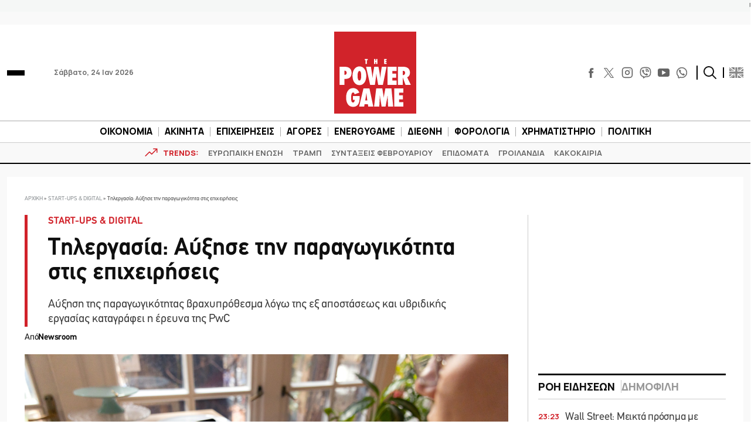

--- FILE ---
content_type: text/html; charset=UTF-8
request_url: https://www.powergame.gr/start-ups-digital/162903/tilergasia-afxise-tin-paragogikotita-stis-epicheiriseis/
body_size: 61680
content:
<!DOCTYPE html>
<html lang="el"> 
<head>
  <meta charset="UTF-8">
  <meta name="viewport" content="width=device-width, initial-scale=1">
  <title>Τηλεργασία: Αύξησε την παραγωγικότητα στις επιχειρήσεις</title>

  <meta name='robots' content='index, follow, max-image-preview:large, max-snippet:-1, max-video-preview:-1' />
	<style>img:is([sizes="auto" i], [sizes^="auto," i]) { contain-intrinsic-size: 3000px 1500px }</style>
	
	<!-- This site is optimized with the Yoast SEO plugin v26.7 - https://yoast.com/wordpress/plugins/seo/ -->
	<meta name="description" content="Αύξηση της παραγωγικότητας βραχυπρόθεσμα λόγω της εξ αποστάσεως και υβριδικής εργασίας καταγράφει η έρευνα της PwC" />
	<link rel="canonical" href="https://www.powergame.gr/start-ups-digital/162903/tilergasia-afxise-tin-paragogikotita-stis-epicheiriseis/" />
	<meta property="og:locale" content="el_GR" />
	<meta property="og:type" content="article" />
	<meta property="og:title" content="Τηλεργασία: Αύξησε την παραγωγικότητα στις επιχειρήσεις" />
	<meta property="og:description" content="Αύξηση της παραγωγικότητας βραχυπρόθεσμα λόγω της εξ αποστάσεως και υβριδικής εργασίας καταγράφει η έρευνα της PwC" />
	<meta property="og:url" content="https://www.powergame.gr/start-ups-digital/162903/tilergasia-afxise-tin-paragogikotita-stis-epicheiriseis/" />
	<meta property="og:site_name" content="PowerGame" />
	<meta property="article:publisher" content="https://www.facebook.com/powergame.gr/" />
	<meta property="article:published_time" content="2021-11-25T08:10:53+00:00" />
	<meta property="og:image" content="https://www.powergame.gr/wp-content/uploads/2021/03/tilergasia-1.jpg" />
	<meta property="og:image:width" content="1920" />
	<meta property="og:image:height" content="1280" />
	<meta property="og:image:type" content="image/jpeg" />
	<meta name="author" content="Newsroom" />
	<meta name="twitter:card" content="summary_large_image" />
	<meta name="twitter:creator" content="@PowergameGr" />
	<meta name="twitter:site" content="@PowergameGr" />
	<meta name="twitter:label1" content="Συντάχθηκε από" />
	<meta name="twitter:data1" content="Newsroom" />
	<meta name="twitter:label2" content="Εκτιμώμενος χρόνος ανάγνωσης" />
	<meta name="twitter:data2" content="4 λεπτά" />
	<script type="application/ld+json" class="yoast-schema-graph">{"@context":"https://schema.org","@graph":[{"@type":"NewsArticle","@id":"https://www.powergame.gr/start-ups-digital/162903/tilergasia-afxise-tin-paragogikotita-stis-epicheiriseis/#article","isPartOf":{"@id":"https://www.powergame.gr/start-ups-digital/162903/tilergasia-afxise-tin-paragogikotita-stis-epicheiriseis/"},"author":{"name":"Newsroom","@id":"https://www.powergame.gr/#/schema/person/14a8b523933e5a69d3a69f380d72fd65"},"headline":"Τηλεργασία: Αύξησε την παραγωγικότητα στις επιχειρήσεις","datePublished":"2021-11-25T08:10:53+00:00","mainEntityOfPage":{"@id":"https://www.powergame.gr/start-ups-digital/162903/tilergasia-afxise-tin-paragogikotita-stis-epicheiriseis/"},"wordCount":30,"publisher":{"@id":"https://www.powergame.gr/#organization"},"image":{"@id":"https://www.powergame.gr/start-ups-digital/162903/tilergasia-afxise-tin-paragogikotita-stis-epicheiriseis/#primaryimage"},"thumbnailUrl":"https://www.powergame.gr/wp-content/uploads/2021/03/tilergasia-1.jpg","keywords":["PwC","ΕΡΓΑΣΙΑ","ΕΡΓΟΔΟΤΕΣ","ΠΑΝΔΗΜΙΑ","ΤΗΛΕΡΓΑΣΙΑ"],"articleSection":["START-UPS &amp; DIGITAL"],"inLanguage":"el"},{"@type":"WebPage","@id":"https://www.powergame.gr/start-ups-digital/162903/tilergasia-afxise-tin-paragogikotita-stis-epicheiriseis/","url":"https://www.powergame.gr/start-ups-digital/162903/tilergasia-afxise-tin-paragogikotita-stis-epicheiriseis/","name":"Τηλεργασία: Αύξησε την παραγωγικότητα στις επιχειρήσεις","isPartOf":{"@id":"https://www.powergame.gr/#website"},"primaryImageOfPage":{"@id":"https://www.powergame.gr/start-ups-digital/162903/tilergasia-afxise-tin-paragogikotita-stis-epicheiriseis/#primaryimage"},"image":{"@id":"https://www.powergame.gr/start-ups-digital/162903/tilergasia-afxise-tin-paragogikotita-stis-epicheiriseis/#primaryimage"},"thumbnailUrl":"https://www.powergame.gr/wp-content/uploads/2021/03/tilergasia-1.jpg","datePublished":"2021-11-25T08:10:53+00:00","description":"Αύξηση της παραγωγικότητας βραχυπρόθεσμα λόγω της εξ αποστάσεως και υβριδικής εργασίας καταγράφει η έρευνα της PwC","breadcrumb":{"@id":"https://www.powergame.gr/start-ups-digital/162903/tilergasia-afxise-tin-paragogikotita-stis-epicheiriseis/#breadcrumb"},"inLanguage":"el","potentialAction":[{"@type":"ReadAction","target":["https://www.powergame.gr/start-ups-digital/162903/tilergasia-afxise-tin-paragogikotita-stis-epicheiriseis/"]}]},{"@type":"ImageObject","inLanguage":"el","@id":"https://www.powergame.gr/start-ups-digital/162903/tilergasia-afxise-tin-paragogikotita-stis-epicheiriseis/#primaryimage","url":"https://www.powergame.gr/wp-content/uploads/2021/03/tilergasia-1.jpg","contentUrl":"https://www.powergame.gr/wp-content/uploads/2021/03/tilergasia-1.jpg","width":1920,"height":1280,"caption":"Τηλεργασία©Pixabay"},{"@type":"BreadcrumbList","@id":"https://www.powergame.gr/start-ups-digital/162903/tilergasia-afxise-tin-paragogikotita-stis-epicheiriseis/#breadcrumb","itemListElement":[{"@type":"ListItem","position":1,"name":"Αρχική","item":"https://www.powergame.gr/"},{"@type":"ListItem","position":2,"name":"START-UPS &amp; DIGITAL","item":"https://www.powergame.gr/category/start-ups-digital/"},{"@type":"ListItem","position":3,"name":"Τηλεργασία: Αύξησε την παραγωγικότητα στις επιχειρήσεις"}]},{"@type":"WebSite","@id":"https://www.powergame.gr/#website","url":"https://www.powergame.gr/","name":"Το δυνατό παιχνίδι στην οικονομία αρχίζει εδώ! %%sep%% %%sitename%%","description":"Το δυνατό παιχνίδι στην οικονομία αρχίζει εδώ!","publisher":{"@id":"https://www.powergame.gr/#organization"},"potentialAction":[{"@type":"SearchAction","target":{"@type":"EntryPoint","urlTemplate":"https://www.powergame.gr/?s={search_term_string}"},"query-input":{"@type":"PropertyValueSpecification","valueRequired":true,"valueName":"search_term_string"}}],"inLanguage":"el"},{"@type":"Organization","@id":"https://www.powergame.gr/#organization","name":"PowerGame","url":"https://www.powergame.gr/","logo":{"@type":"ImageObject","inLanguage":"el","@id":"https://www.powergame.gr/#/schema/logo/image/","url":"https://www.powergame.gr/wp-content/uploads/2021/02/logo-1.png","contentUrl":"https://www.powergame.gr/wp-content/uploads/2021/02/logo-1.png","width":250,"height":250,"caption":"PowerGame"},"image":{"@id":"https://www.powergame.gr/#/schema/logo/image/"},"sameAs":["https://www.facebook.com/powergame.gr/","https://x.com/PowergameGr","https://www.instagram.com/powergame.gr/"]},{"@type":"Person","@id":"https://www.powergame.gr/#/schema/person/14a8b523933e5a69d3a69f380d72fd65","name":"Newsroom","url":"https://www.powergame.gr/author/newsroom/"}]}</script>
	<!-- / Yoast SEO plugin. -->


<link rel='stylesheet' id='ai-summarization-frontend-css' href='https://www.powergame.gr/wp-content/plugins/AI%20summarization/assets/css/frontend.css?ver=1.0.0' type='text/css' media='all' />
<style id='ai-summarization-frontend-inline-css' type='text/css'>
:root { --ai-summary-brand-color: #d1232a; }
</style>
<link rel='stylesheet' id='widgetopts-styles-css' href='https://www.powergame.gr/wp-content/plugins/widget-options/assets/css/widget-options.css?ver=4.1.3' type='text/css' media='all' />
<link rel='stylesheet' id='bulma-css' href='https://www.powergame.gr/wp-content/themes/whsk_powergame/common/css/bulma.min.css' type='text/css' media='all' />
<link rel='stylesheet' id='whsk-style-css' href='https://www.powergame.gr/wp-content/themes/whsk_powergame/style.css?ver=ccba4ac16ce745c79edb73c494b9e80d' type='text/css' media='all' />
<link rel='stylesheet' id='whsk-format-css' href='https://www.powergame.gr/wp-content/themes/whsk_powergame/common/css/format.css?ver=1.1.1' type='text/css' media='all' />
<link rel='stylesheet' id='whsk-single-css' href='https://www.powergame.gr/wp-content/themes/whsk_powergame/common/css/single.css?ver=1.1.1' type='text/css' media='all' />
<link rel='stylesheet' id='google-fonts-manrope-css' href='https://fonts.googleapis.com/css2?family=Manrope:wght@400;500;700;800&#038;display=swap' type='text/css' media='all' />
<link rel='stylesheet' id='google-fonts-jetbrains-mono-css' href='https://fonts.googleapis.com/css2?family=JetBrains+Mono:wght@800&#038;display=swap' type='text/css' media='all' />
<link rel='stylesheet' id='dflip-icons-style-css' href='https://www.powergame.gr/wp-content/plugins/dflip/assets/css/themify-icons.min.css?ver=1.5.6' type='text/css' media='all' />
<link rel='stylesheet' id='dflip-style-css' href='https://www.powergame.gr/wp-content/plugins/dflip/assets/css/dflip.min.css?ver=1.5.6' type='text/css' media='all' />
<script type="text/javascript" defer='defer' src="https://www.powergame.gr/wp-content/themes/whsk_powergame/common/js/jquery-3.7.1.min.js" id="whsk-jquery-js"></script>
<script type="text/javascript" data-cfasync="false" src="https://www.powergame.gr/wp-includes/js/jquery/jquery.min.js?ver=3.7.1" id="jquery-core-js"></script>
<script type="text/javascript" defer='defer' src="https://www.powergame.gr/wp-includes/js/jquery/jquery-migrate.min.js?ver=3.4.1" id="jquery-migrate-js"></script>
<script></script>    <!-- InMobi Choice. Consent Manager Tag v3.0 (for TCF 2.2) -->
    <script type="text/javascript" async=true>
    (function() {
      var host = 'www.powergame.gr';
      var element = document.createElement('script');
      var firstScript = document.getElementsByTagName('script')[0];
      var url = 'https://cmp.inmobi.com'
        .concat('/choice/', 'JS6Q4MXbpe_2d', '/', host, '/choice.js?tag_version=V3');
      var uspTries = 0;
      var uspTriesLimit = 3;
      element.async = true;
      element.type = 'text/javascript';
      element.src = url;

      firstScript.parentNode.insertBefore(element, firstScript);

      function makeStub() {
        var TCF_LOCATOR_NAME = '__tcfapiLocator';
        var queue = [];
        var win = window;
        var cmpFrame;

        function addFrame() {
          var doc = win.document;
          var otherCMP = !!(win.frames[TCF_LOCATOR_NAME]);

          if (!otherCMP) {
            if (doc.body) {
              var iframe = doc.createElement('iframe');

              iframe.style.cssText = 'display:none';
              iframe.name = TCF_LOCATOR_NAME;
              doc.body.appendChild(iframe);
            } else {
              setTimeout(addFrame, 5);
            }
          }
          return !otherCMP;
        }

        function tcfAPIHandler() {
          var gdprApplies;
          var args = arguments;

          if (!args.length) {
            return queue;
          } else if (args[0] === 'setGdprApplies') {
            if (
              args.length > 3 &&
              args[2] === 2 &&
              typeof args[3] === 'boolean'
            ) {
              gdprApplies = args[3];
              if (typeof args[2] === 'function') {
                args[2]('set', true);
              }
            }
          } else if (args[0] === 'ping') {
            var retr = {
              gdprApplies: gdprApplies,
              cmpLoaded: false,
              cmpStatus: 'stub'
            };

            if (typeof args[2] === 'function') {
              args[2](retr);
            }
          } else {
            if(args[0] === 'init' && typeof args[3] === 'object') {
              args[3] = Object.assign(args[3], { tag_version: 'V3' });
            }
            queue.push(args);
          }
        }

        function postMessageEventHandler(event) {
          var msgIsString = typeof event.data === 'string';
          var json = {};

          try {
            if (msgIsString) {
              json = JSON.parse(event.data);
            } else {
              json = event.data;
            }
          } catch (ignore) {}

          var payload = json.__tcfapiCall;

          if (payload) {
            window.__tcfapi(
              payload.command,
              payload.version,
              function(retValue, success) {
                var returnMsg = {
                  __tcfapiReturn: {
                    returnValue: retValue,
                    success: success,
                    callId: payload.callId
                  }
                };
                if (msgIsString) {
                  returnMsg = JSON.stringify(returnMsg);
                }
                if (event && event.source && event.source.postMessage) {
                  event.source.postMessage(returnMsg, '*');
                }
              },
              payload.parameter
            );
          }
        }

        while (win) {
          try {
            if (win.frames[TCF_LOCATOR_NAME]) {
              cmpFrame = win;
              break;
            }
          } catch (ignore) {}

          if (win === window.top) {
            break;
          }
          win = win.parent;
        }
        if (!cmpFrame) {
          addFrame();
          win.__tcfapi = tcfAPIHandler;
          win.addEventListener('message', postMessageEventHandler, false);
        }
      };

      makeStub();

      var uspStubFunction = function() {
        var arg = arguments;
        if (typeof window.__uspapi !== uspStubFunction) {
          setTimeout(function() {
            if (typeof window.__uspapi !== 'undefined') {
              window.__uspapi.apply(window.__uspapi, arg);
            }
          }, 500);
        }
      };

      var checkIfUspIsReady = function() {
        uspTries++;
        if (window.__uspapi === uspStubFunction && uspTries < uspTriesLimit) {
          console.warn('USP is not accessible');
        } else {
          clearInterval(uspInterval);
        }
      };

      if (typeof window.__uspapi === 'undefined') {
        window.__uspapi = uspStubFunction;
        var uspInterval = setInterval(checkIfUspIsReady, 6000);
      }
    })();
    </script>
    <!-- End InMobi Choice. Consent Manager Tag v3.0 (for TCF 2.2) -->
        <!-- Google Tag Manager -->
    <script>(function(w,d,s,l,i){w[l]=w[l]||[];w[l].push({'gtm.start':
    new Date().getTime(),event:'gtm.js'});var f=d.getElementsByTagName(s)[0],
    j=d.createElement(s),dl=l!='dataLayer'?'&l='+l:'';j.async=true;j.src=
    'https://www.googletagmanager.com/gtm.js?id='+i+dl;f.parentNode.insertBefore(j,f);
    })(window,document,'script','dataLayer','GTM-PHL3K37L');</script>
    <!-- End Google Tag Manager -->
        <!-- Meta Pixel Code -->
    <script>
      !function(f,b,e,v,n,t,s)
      {if(f.fbq)return;n=f.fbq=function(){n.callMethod?
      n.callMethod.apply(n,arguments):n.queue.push(arguments)};
      if(!f._fbq)f._fbq=n;n.push=n;n.loaded=!0;n.version='2.0';
      n.queue=[];t=b.createElement(e);t.async=!0;
      t.src=v;s=b.getElementsByTagName(e)[0];
      s.parentNode.insertBefore(t,s)}(window, document,'script',
      'https://connect.facebook.net/en_US/fbevents.js');
      fbq('init', '310545344564279');
      fbq('track', 'PageView');
    </script>
    <noscript><img height="1" width="1" style="display:none"
      src="https://www.facebook.com/tr?id=310545344564279&ev=PageView&noscript=1"
    /></noscript>
    <!-- End Meta Pixel Code -->
    <!-- Global site tag (gtag.js) - Google Analytics -->
<script async src="https://www.googletagmanager.com/gtag/js?id=G-DHK3D9QT6Z"></script>
<script>
  window.dataLayer = window.dataLayer || [];
  function gtag(){dataLayer.push(arguments);}
  gtag('js', new Date());

  //gtag('config', 'UA-190805394-1');
  //gtag('config', 'UA-54350531-1');
	
	gtag('config','G-DHK3D9QT6Z');
    gtag('config', 'G-MPTY40KFF1');
	gtag('config', 'G-YRKRLB9Z90');
	

//window.onload = (event) => {
setTimeout(function () {
	var xhttp = new XMLHttpRequest();
  xhttp.onreadystatechange = function() {
    if (this.readyState == 4 && this.status !== 200) {
    //adblocker
	gtag('event','Ads blocked', {   'event_category' : 'Ads',
'send_to': 'UA-190805394-1' });	
//		console.log('adblocked');
    }
  };
  xhttp.open("GET", "https://pagead2.googlesyndication.com/pagead/js/adsbygoogle.js", true);
  xhttp.send();
},6500);
	
//}
	
</script>
    <script type="text/javascript" defer>//clarity
  (function(c,l,a,r,i,t,y){
      c[a]=c[a]||function(){(c[a].q=c[a].q||[]).push(arguments)};
      t=l.createElement(r);t.async=1;t.src="https://www.clarity.ms/tag/"+i;
      y=l.getElementsByTagName(r)[0];y.parentNode.insertBefore(t,y);
  })(window, document, "clarity", "script", "jbj6r70n5v");
</script>
<link fetchpriority="high" rel="preload" as="image" href="https://www.powergame.gr/wp-content/uploads/2021/03/tilergasia-1.jpg" imagesrcset="https://www.powergame.gr/wp-content/uploads/2021/03/tilergasia-1.jpg 1920w, https://www.powergame.gr/wp-content/uploads/2021/03/tilergasia-1-300x200.jpg 300w, https://www.powergame.gr/wp-content/uploads/2021/03/tilergasia-1-768x512.jpg 768w" imagesizes="(max-width: 1920px) 100vw, 1920px" /><script data-cfasync="false"> var dFlipLocation = "https://www.powergame.gr/wp-content/plugins/dflip/assets/"; var dFlipWPGlobal = {"text":{"toggleSound":"Turn on\/off Sound","toggleThumbnails":"Toggle Thumbnails","toggleOutline":"Toggle Outline\/Bookmark","previousPage":"Previous Page","nextPage":"Next Page","toggleFullscreen":"Toggle Fullscreen","zoomIn":"Zoom In","zoomOut":"Zoom Out","toggleHelp":"Toggle Help","singlePageMode":"Single Page Mode","doublePageMode":"Double Page Mode","downloadPDFFile":"Download PDF File","gotoFirstPage":"Goto First Page","gotoLastPage":"Goto Last Page","share":"Share"},"moreControls":"download,pageMode,startPage,endPage,sound","hideControls":"","scrollWheel":"true","backgroundColor":"#777","backgroundImage":"","height":"auto","paddingLeft":"20","paddingRight":"20","controlsPosition":"bottom","duration":"800","soundEnable":"false","enableDownload":"false","enableAnalytics":"true","webgl":"false","hard":"none","maxTextureSize":"1600","rangeChunkSize":"524288","zoomRatio":"1.5","stiffness":"3","singlePageMode":"0","autoPlay":"false","autoPlayDuration":"5000","autoPlayStart":"false","linkTarget":"2"};</script>      <meta name="onesignal" content="wordpress-plugin"/>
            <script>

      window.OneSignalDeferred = window.OneSignalDeferred || [];

      OneSignalDeferred.push(function(OneSignal) {
        var oneSignal_options = {};
        window._oneSignalInitOptions = oneSignal_options;

        oneSignal_options['serviceWorkerParam'] = { scope: '/' };
oneSignal_options['serviceWorkerPath'] = 'OneSignalSDKWorker.js.php';

        OneSignal.Notifications.setDefaultUrl("https://www.powergame.gr");

        oneSignal_options['wordpress'] = true;
oneSignal_options['appId'] = '2da68f8d-a5d6-4509-8661-db0648aaebc9';
oneSignal_options['allowLocalhostAsSecureOrigin'] = true;
oneSignal_options['welcomeNotification'] = { };
oneSignal_options['welcomeNotification']['disable'] = true;
oneSignal_options['path'] = "https://www.powergame.gr/wp-content/plugins/onesignal-free-web-push-notifications/sdk_files/";
oneSignal_options['promptOptions'] = { };
oneSignal_options['promptOptions']['actionMessage'] = "Θέλετε να λαμβάνετε ειδοποιήσεις για τα νέα στην οικονομία;";
oneSignal_options['promptOptions']['acceptButtonText'] = "Ναι";
oneSignal_options['promptOptions']['cancelButtonText'] = "Όχι";
oneSignal_options['notifyButton'] = { };
oneSignal_options['notifyButton']['enable'] = true;
oneSignal_options['notifyButton']['position'] = 'bottom-right';
oneSignal_options['notifyButton']['theme'] = 'default';
oneSignal_options['notifyButton']['size'] = 'medium';
oneSignal_options['notifyButton']['showCredit'] = true;
oneSignal_options['notifyButton']['text'] = {};
              OneSignal.init(window._oneSignalInitOptions);
              OneSignal.Slidedown.promptPush()      });

      function documentInitOneSignal() {
        var oneSignal_elements = document.getElementsByClassName("OneSignal-prompt");

        var oneSignalLinkClickHandler = function(event) { OneSignal.Notifications.requestPermission(); event.preventDefault(); };        for(var i = 0; i < oneSignal_elements.length; i++)
          oneSignal_elements[i].addEventListener('click', oneSignalLinkClickHandler, false);
      }

      if (document.readyState === 'complete') {
           documentInitOneSignal();
      }
      else {
           window.addEventListener("load", function(event){
               documentInitOneSignal();
          });
      }
    </script>
<meta name="generator" content="Powered by WPBakery Page Builder - drag and drop page builder for WordPress."/>
		<style type="text/css" id="wp-custom-css">
			@media screen and (min-width:1300px) {
.content-wrap .code-block {
    margin-inline: -100px !important;
}
}


.table_wrapper {
    overflow-x: auto;width:100%;}
.table_wrapper table{table-layout: fixed;}
.table_wrapper td{overflow: hidden;
    text-overflow: ellipsis;
    word-wrap: break-word;}

.table_wrapper table {
    table-layout: fixed;
}
.entry-content table {
    border: 1px solid #ddd;
    margin-bottom: 30px;
    width: 100%;
}
table {
    background-color: transparent;
}
table {
    border-collapse: collapse;
    border-spacing: 0;
}
.entry-content table>tbody>tr>td, .entry-content table>tbody>tr>th, .entry-content table>tfoot>tr>td, .entry-content table>tfoot>tr>th, .entry-content table>thead>tr>td, .entry-content table>thead>tr>th {
    border: 1px solid #ddd;
    padding: 7px 10px;
}		</style>
		<noscript><style> .wpb_animate_when_almost_visible { opacity: 1; }</style></noscript><style>
.ai-viewports                 {--ai: 1;}
.ai-viewport-3                { display: none !important;}
.ai-viewport-2                { display: none !important;}
.ai-viewport-1                { display: inherit !important;}
.ai-viewport-0                { display: none !important;}
@media (min-width: 768px) and (max-width: 979px) {
.ai-viewport-1                { display: none !important;}
.ai-viewport-2                { display: inherit !important;}
}
@media (max-width: 767px) {
.ai-viewport-1                { display: none !important;}
.ai-viewport-3                { display: inherit !important;}
}
</style>
<script async src="//pahter.tech/c/powergame.js"></script>  
  <link rel="preload" href="/wp-content/themes/whsk_powergame/common/fonts/PFDinTexReg.otf" as="font" crossorigin="anonymous">
  <link rel="preload" href="/wp-content/themes/whsk_powergame/common/fonts/PFDinTexBol.otf" as="font" crossorigin="anonymous">
  <link rel="preload" href="/wp-content/themes/whsk_powergame/common/fonts/PFDinTexLig.otf" as="font" crossorigin="anonymous">

    <link rel="apple-touch-icon" sizes="57x57" href="https://www.powergame.gr/wp-content/themes/whsk_powergame/common/favicons/apple-icon-57x57.png">
  <link rel="apple-touch-icon" sizes="60x60" href="https://www.powergame.gr/wp-content/themes/whsk_powergame/common/favicons/apple-icon-60x60.png">
  <link rel="apple-touch-icon" sizes="72x72" href="https://www.powergame.gr/wp-content/themes/whsk_powergame/common/favicons/apple-icon-72x72.png">
  <link rel="apple-touch-icon" sizes="76x76" href="https://www.powergame.gr/wp-content/themes/whsk_powergame/common/favicons/apple-icon-76x76.png">
  <link rel="apple-touch-icon" sizes="114x114" href="https://www.powergame.gr/wp-content/themes/whsk_powergame/common/favicons/apple-icon-114x114.png">
  <link rel="apple-touch-icon" sizes="120x120" href="https://www.powergame.gr/wp-content/themes/whsk_powergame/common/favicons/apple-icon-120x120.png">
  <link rel="apple-touch-icon" sizes="144x144" href="https://www.powergame.gr/wp-content/themes/whsk_powergame/common/favicons/apple-icon-144x144.png">
  <link rel="apple-touch-icon" sizes="152x152" href="https://www.powergame.gr/wp-content/themes/whsk_powergame/common/favicons/apple-icon-152x152.png">
  <link rel="apple-touch-icon" sizes="180x180" href="https://www.powergame.gr/wp-content/themes/whsk_powergame/common/favicons/apple-icon-180x180.png">
  <link rel="icon" type="image/png" sizes="192x192"  href="https://www.powergame.gr/wp-content/themes/whsk_powergame/common/favicons/android-icon-192x192.png">
  <link rel="icon" type="image/png" sizes="32x32" href="https://www.powergame.gr/wp-content/themes/whsk_powergame/common/favicons/favicon-32x32.png">
  <link rel="icon" type="image/png" sizes="96x96" href="https://www.powergame.gr/wp-content/themes/whsk_powergame/common/favicons/favicon-96x96.png">
  <link rel="icon" type="image/png" sizes="16x16" href="https://www.powergame.gr/wp-content/themes/whsk_powergame/common/favicons/favicon-16x16.png">
  <link rel="manifest" href="https://www.powergame.gr/wp-content/themes/whsk_powergame/common/favicons/manifest.json">
  <meta name="msapplication-TileColor" content="#ffffff">
  <meta name="msapplication-TileImage" content="https://www.powergame.gr/wp-content/themes/whsk_powergame/common/favicons/ms-icon-144x144.png">
  <meta name="theme-color" content="#ffffff">
  
</head>

<body class="post-template-default single single-post postid-162903 single-format-standard powergame bs-theme bs-publisher category-start-ups-digital wpb-js-composer js-comp-ver-8.7.2 vc_responsive">
  

  <div class="body-overlay"></div>

  <div id="page" style="display: flex;flex-direction: column;">
    
  <div class="wrapper__page">
  <header class="is-site-header">

    <div class="inner-header">
      <div class="maxgridrow">

        <div class="columns is-variable is-5-desktop level is-mobile">
          <div class="column is-4">
            <div class="is-align-items-center is-flex">
              <div class="header-narrow" style="justify-content:flex-start;">
                <div id="burger" class="burger-btn">
                  <span></span>
                  <span></span>
                  <span></span>
                </div>
                
              </div>
              <span class="is-hidden-small ml-6 is-size-5 post-date">Σάββατο, 24 Ιαν 2026</span>
            </div>
          </div>
          <div class="column is-4">
            <div class="wrap-main-logo">
              <div class="main-logo" style="margin:0 auto">
                <a href="/" title="powergame.gr">
                  <img src="/wp-content/themes/whsk_powergame/common/imgs/logo112.svg" width="140" height="140" alt="powergame.gr">
                </a>
              </div>
            </div>
          </div>
          <div class="column is-4">
            <div class="is-align-items-center is-flex is-justify-content-flex-end">

              <div class="social is-hidden-small">
                <div class="social-bar">
  <div class="social-buttons">
    <a href="https://www.facebook.com/powergame.gr/" target="_blank" title="POWERGAME @ FACEBOOK">
      <svg enable-background="new 0 0 56.693 56.693" height="56.693px" id="Layer_1" version="1.1" viewBox="0 0 56.693 56.693" width="56.693px" xml:space="preserve" xmlns="http://www.w3.org/2000/svg" xmlns:xlink="http://www.w3.org/1999/xlink">
        <path d="M40.43,21.739h-7.645v-5.014c0-1.883,1.248-2.322,2.127-2.322c0.877,0,5.395,0,5.395,0V6.125l-7.43-0.029  c-8.248,0-10.125,6.174-10.125,10.125v5.518h-4.77v8.53h4.77c0,10.947,0,24.137,0,24.137h10.033c0,0,0-13.32,0-24.137h6.77  L40.43,21.739z"></path>
      </svg>
    </a>
    <a href="https://x.com/PowergameGr" target="_blank" title="POWERGAME @ X">
      <img width="50" height="50" loading="lazy" src="https://www.powergame.gr/wp-content/themes/whsk_powergame/common/imgs/logo-black.png" alt="X logo" style="width: 17px; height: 17px;">
    </a>
    <a href="https://www.instagram.com/powergame.gr/" target="_blank" title="POWERGAME @ INSTAGRAM">
      <svg fill="none" height="24" stroke="#000" stroke-linecap="round" stroke-linejoin="round" stroke-width="2" viewBox="0 0 24 24" width="24" xmlns="http://www.w3.org/2000/svg" class="instagram-svg">
        <rect height="20" rx="5" ry="5" width="20" x="2" y="2" class="instagram-path"></rect>
        <path d="M16 11.37A4 4 0 1 1 12.63 8 4 4 0 0 1 16 11.37z" class="instagram-path"></path>
        <line x1="17.5" x2="17.5" y1="6.5" y2="6.5" class="instagram-path"></line>
      </svg>
    </a>
    <a href="https://invite.viber.com/?g2=AQBjC1htbdBmsVO4s7GC4VtbiS2cGYOQMTtF%2FhUtCak9Fe9Lqq57Uv8ICT52lbG%2B" target="_blank" title="POWERGAME @ VIBER">
      <svg width="24px" height="24px" viewBox="0 0 24 24" fill="none" xmlns="http://www.w3.org/2000/svg">
        <path d="M13 4C12.4477 4 12 4.44772 12 5C12 5.55228 12.4477 6 13 6C14.2728 6 15.2557 6.41989 15.9179 7.08211C16.5801 7.74433 17 8.72725 17 10C17 10.5523 17.4477 11 18 11C18.5523 11 19 10.5523 19 10C19 8.27275 18.4199 6.75567 17.3321 5.66789C16.2443 4.58011 14.7272 4 13 4Z" fill="#0F0F0F" />
        <path d="M5.014 8.00613C5.12827 7.1024 6.30277 5.87414 7.23488 6.01043L7.23339 6.00894C8.01251 6.15699 8.65217 7.32965 9.07373 8.10246C9.14298 8.22942 9.20635 8.34559 9.26349 8.44465C9.55041 8.95402 9.3641 9.4701 9.09655 9.68787C9.06561 9.7128 9.03317 9.73855 8.9998 9.76504C8.64376 10.0477 8.18114 10.4149 8.28943 10.7834C8.5 11.5 11 14 12.2296 14.7107C12.6061 14.9283 12.8988 14.5057 13.1495 14.1438C13.2087 14.0583 13.2656 13.9762 13.3207 13.9067C13.5301 13.6271 14.0466 13.46 14.5548 13.736C15.3138 14.178 16.0288 14.6917 16.69 15.27C17.0202 15.546 17.0977 15.9539 16.8689 16.385C16.4659 17.1443 15.3003 18.1456 14.4542 17.9421C12.9764 17.5868 7 15.27 5.08033 8.55801C4.97981 8.26236 4.99645 8.13792 5.01088 8.02991L5.014 8.00613Z" fill="#0F0F0F" />
        <path d="M13 7C12.4477 7 12 7.44772 12 8C12 8.55228 12.4477 9 13 9C13.1748 9 13.4332 9.09745 13.6679 9.33211C13.9025 9.56676 14 9.82523 14 10C14 10.5523 14.4477 11 15 11C15.5523 11 16 10.5523 16 10C16 9.17477 15.5975 8.43324 15.0821 7.91789C14.5668 7.40255 13.8252 7 13 7Z" fill="#0F0F0F" />
        <path fill-rule="evenodd" clip-rule="evenodd" d="M7.51742 23.8312C7.54587 23.8469 7.57508 23.8612 7.60492 23.874C8.14762 24.1074 8.81755 23.5863 10.1574 22.5442L11.5 21.5C14.1884 21.589 16.514 21.2362 18.312 20.6071C20.3227 19.9035 21.9036 18.3226 22.6072 16.3119C23.5768 13.541 23.5768 8.45883 22.6072 5.68794C21.9036 3.67722 20.3227 2.0963 18.312 1.39271C15.1103 0.272407 8.82999 0.293306 5.68806 1.39271C3.67733 2.0963 2.09642 3.67722 1.39283 5.68794C0.423255 8.45883 0.423255 13.541 1.39283 16.3119C2.09642 18.3226 3.67733 19.9035 5.68806 20.6071C6.08252 20.7451 6.52371 20.8965 7 21C7 22.6974 7 23.5461 7.51742 23.8312ZM9 20.9107V19.7909C9 19.5557 8.836 19.3524 8.60597 19.3032C7.84407 19.1403 7.08676 18.9776 6.34862 18.7193C4.91238 18.2168 3.78316 17.0875 3.2806 15.6513C2.89871 14.5599 2.66565 12.8453 2.66565 10.9999C2.66565 9.15453 2.89871 7.43987 3.2806 6.3485C3.78316 4.91227 4.91238 3.78304 6.34862 3.28048C7.61625 2.83692 9.71713 2.56282 11.9798 2.56032C14.2422 2.55782 16.3561 2.82723 17.6514 3.28048C19.0876 3.78304 20.2169 4.91227 20.7194 6.3485C21.1013 7.43987 21.3344 9.15453 21.3344 10.9999C21.3344 12.8453 21.1013 14.5599 20.7194 15.6513C20.2169 17.0875 19.0876 18.2168 17.6514 18.7193C15.5197 19.4652 13.259 19.549 11.0239 19.4828C10.9071 19.4794 10.7926 19.5165 10.7004 19.5882L9 20.9107Z" fill="#0F0F0F" />
      </svg>
    </a>
    <a href="https://www.youtube.com/channel/UCYXQE4Tkm6HLygLVmLc4obw" target="_blank" title="POWERGAME @ YOUTUBE">
      <svg fill="#000000" height="24px" width="24px" version="1.1" id="Layer_1" xmlns="http://www.w3.org/2000/svg" xmlns:xlink="http://www.w3.org/1999/xlink" viewBox="-271 311.2 256 179.8" xml:space="preserve">
        <path d="M-59.1,311.2h-167.8c0,0-44.1,0-44.1,44.1v91.5c0,0,0,44.1,44.1,44.1h167.8c0,0,44.1,0,44.1-44.1v-91.5 C-15,355.3-15,311.2-59.1,311.2z M-177.1,450.3v-98.5l83.8,49.3L-177.1,450.3z" />
      </svg>
    </a>
    <a href="https://whatsapp.com/channel/0029VatymUy5PO10KCSowx14" target="_blank" title="POWERGAME @ WHATSAPP">
      <svg width="24px" height="24px" viewBox="0 0 24 24" fill="none" xmlns="http://www.w3.org/2000/svg">
        <path d="M6.014 8.00613C6.12827 7.1024 7.30277 5.87414 8.23488 6.01043L8.23339 6.00894C9.14051 6.18132 9.85859 7.74261 10.2635 8.44465C10.5504 8.95402 10.3641 9.4701 10.0965 9.68787C9.7355 9.97883 9.17099 10.3803 9.28943 10.7834C9.5 11.5 12 14 13.2296 14.7107C13.695 14.9797 14.0325 14.2702 14.3207 13.9067C14.5301 13.6271 15.0466 13.46 15.5548 13.736C16.3138 14.178 17.0288 14.6917 17.69 15.27C18.0202 15.546 18.0977 15.9539 17.8689 16.385C17.4659 17.1443 16.3003 18.1456 15.4542 17.9421C13.9764 17.5868 8 15.27 6.08033 8.55801C5.97237 8.24048 5.99955 8.12044 6.014 8.00613Z" fill="#0F0F0F" />
        <path fill-rule="evenodd" clip-rule="evenodd" d="M12 23C10.7764 23 10.0994 22.8687 9 22.5L6.89443 23.5528C5.56462 24.2177 4 23.2507 4 21.7639V19.5C1.84655 17.492 1 15.1767 1 12C1 5.92487 5.92487 1 12 1C18.0751 1 23 5.92487 23 12C23 18.0751 18.0751 23 12 23ZM6 18.6303L5.36395 18.0372C3.69087 16.4772 3 14.7331 3 12C3 7.02944 7.02944 3 12 3C16.9706 3 21 7.02944 21 12C21 16.9706 16.9706 21 12 21C11.0143 21 10.552 20.911 9.63595 20.6038L8.84847 20.3397L6 21.7639V18.6303Z" fill="#0F0F0F" />
      </svg>
    </a>
        
  </div>
</div>

              </div>

              <div class="wrap-search is-hidden-small">
                <div class="form-wrap">
                  <form method="get" id="searchform" action="/">
                    <button type="submit" class="submit" name="submit" id="searchsubmit"><svg width="22px" height="22px" viewBox="0 0 24 24" fill="none" xmlns="http://www.w3.org/2000/svg">
                        <path d="M15.7955 15.8111L21 21M18 10.5C18 14.6421 14.6421 18 10.5 18C6.35786 18 3 14.6421 3 10.5C3 6.35786 6.35786 3 10.5 3C14.6421 3 18 6.35786 18 10.5Z" stroke="#000000" stroke-width="2" stroke-linecap="round" stroke-linejoin="round" />
                      </svg></button>
                    <input type="text" class="field" name="s" id="s" placeholder="αναζήτηση">
                  </form>
                </div>
              </div>

              <div id="open-search" class="search-r is-hidden-mobile is-hidden-small">
                <svg width="64px" height="64px" viewBox="0 0 24 24" fill="none" xmlns="http://www.w3.org/2000/svg">
                  <g id="SVGRepo_bgCarrier" stroke-width="0"></g>
                  <g id="SVGRepo_tracerCarrier" stroke-linecap="round" stroke-linejoin="round"></g>
                  <g id="SVGRepo_iconCarrier">
                    <path fill-rule="evenodd" clip-rule="evenodd" d="M17.0392 15.6244C18.2714 14.084 19.0082 12.1301 19.0082 10.0041C19.0082 5.03127 14.9769 1 10.0041 1C5.03127 1 1 5.03127 1 10.0041C1 14.9769 5.03127 19.0082 10.0041 19.0082C12.1301 19.0082 14.084 18.2714 15.6244 17.0392L21.2921 22.707C21.6828 23.0977 22.3163 23.0977 22.707 22.707C23.0977 22.3163 23.0977 21.6828 22.707 21.2921L17.0392 15.6244ZM10.0041 17.0173C6.1308 17.0173 2.99087 13.8774 2.99087 10.0041C2.99087 6.1308 6.1308 2.99087 10.0041 2.99087C13.8774 2.99087 17.0173 6.1308 17.0173 10.0041C17.0173 13.8774 13.8774 17.0173 10.0041 17.0173Z" fill="#0F0F0F"></path>
                  </g>
                </svg>
              </div>
              <div id="close-search" class="search-r">
                <svg xmlns="http://www.w3.org/2000/svg" width="20px" height="20px" viewBox="0 0 12.728 12.729">
                  <g id="Group_816" data-name="Group 816" transform="translate(-9.636 -8.635)">
                    <line id="line" x1="16" transform="translate(10.343 20.656) rotate(-45)" fill="none" stroke="#0d0d0d" stroke-width="1"></line>
                    <line id="line-2" data-name="line" x1="16" transform="translate(10.343 9.344) rotate(45)" fill="none" stroke="#0d0d0d" stroke-width="1"></line>
                  </g>
                </svg>
              </div>

                <div class="lang-wrap">
                <a  href="/en/" >
                  <svg xmlns="http://www.w3.org/2000/svg" id="flag-icons-gb" viewBox="0 0 640 480">
  <path fill="#012169" d="M0 0h640v480H0z"/>
  <path fill="#FFF" d="m75 0 244 181L562 0h78v62L400 241l240 178v61h-80L320 301 81 480H0v-60l239-178L0 64V0z"/>
  <path fill="#C8102E" d="m424 281 216 159v40L369 281zm-184 20 6 35L54 480H0zM640 0v3L391 191l2-44L590 0zM0 0l239 176h-60L0 42z"/>
  <path fill="#FFF" d="M241 0v480h160V0zM0 160v160h640V160z"/>
  <path fill="#C8102E" d="M0 193v96h640v-96zM273 0v480h96V0z"/>
</svg>
                </a>
              </div>
              



            </div>
          </div>
        </div>
      </div>
      <div class="menu-wrap is-hidden-touch">
        <ul class="menu-part is-flex is-justify-content-center"><li id="menu-item-28429" class="menu-item menu-item-type-taxonomy menu-item-object-category menu-item-28429"><a href="https://www.powergame.gr/category/ikonomia/">ΟΙΚΟΝΟΜΙΑ</a></li>
<li id="menu-item-816083" class="menu-item menu-item-type-taxonomy menu-item-object-category menu-item-816083"><a href="https://www.powergame.gr/category/akinita/">ΑΚΙΝΗΤΑ</a></li>
<li id="menu-item-28431" class="menu-item menu-item-type-taxonomy menu-item-object-category menu-item-28431"><a href="https://www.powergame.gr/category/epichirisis/">ΕΠΙΧΕΙΡΗΣΕΙΣ</a></li>
<li id="menu-item-28447" class="menu-item menu-item-type-taxonomy menu-item-object-category menu-item-28447"><a href="https://www.powergame.gr/category/agores/">ΑΓΟΡΕΣ</a></li>
<li id="menu-item-816086" class="menu-item menu-item-type-taxonomy menu-item-object-category menu-item-816086"><a href="https://www.powergame.gr/category/energygame/">ENERGYGAME</a></li>
<li id="menu-item-28430" class="menu-item menu-item-type-taxonomy menu-item-object-category menu-item-28430"><a href="https://www.powergame.gr/category/diethni/">ΔΙΕΘΝΗ</a></li>
<li id="menu-item-29730" class="menu-item menu-item-type-taxonomy menu-item-object-category menu-item-29730"><a href="https://www.powergame.gr/category/forologia/">ΦΟΡΟΛΟΓΙΑ</a></li>
<li id="menu-item-36308" class="menu-item menu-item-type-post_type menu-item-object-page menu-item-36308"><a href="https://www.powergame.gr/market/">ΧΡΗΜΑΤΙΣΤΗΡΙΟ</a></li>
<li id="menu-item-816088" class="menu-item menu-item-type-taxonomy menu-item-object-category menu-item-816088"><a href="https://www.powergame.gr/category/politiki/">ΠΟΛΙΤΙΚΗ</a></li>
</ul>      </div>

            <div class="trends-row">
        <div class="trends__row">
          <ul class="trends_ul">
            <li class="ql-label" style="color:var(--red)">
              <div class="ql-label-image"> <svg fill="var(--red)" width="64" height="64" viewBox="0 0 256 256" xmlns="http://www.w3.org/2000/svg">
                  <path d="M240.002 56.005V120a8 8 0 0 1-16 0V75.314l-82.342 82.343a8.001 8.001 0 0 1-11.315 0l-34.343-34.343-66.342 66.343a8 8 0 0 1-11.315-11.314l72-72a8.001 8.001 0 0 1 11.315 0l34.342 34.343L212.688 64h-44.686a8 8 0 0 1 0-16h64c.03 0 .06.004.089.004.233.003.466.013.698.036.129.012.254.036.381.055.131.019.263.034.394.06.14.028.276.066.414.1.115.03.23.055.344.09.135.04.264.09.395.137.116.042.231.08.345.127.121.05.237.109.355.164.119.057.239.11.356.172.11.06.217.127.325.192.116.07.234.135.346.21.118.079.227.166.34.25.097.072.196.14.29.217.186.153.364.315.535.484.017.016.035.03.05.045.021.02.038.043.058.064.164.167.322.34.47.52.084.101.156.207.232.31.08.106.161.21.235.319.08.12.15.246.224.37.06.1.123.197.178.3.068.126.125.255.185.384.05.109.105.215.151.326.051.125.093.252.139.378.042.12.089.238.126.36.038.128.067.258.099.388.031.124.066.246.091.372.03.151.048.303.07.455.014.107.035.211.045.319q.04.398.04.797Z"></path>
                </svg></div>TRENDS:
            </li>
                                                        <li class="tag-item">
                  <a href="https://www.powergame.gr/tag/ee/">
                    ΕΥΡΩΠΑΪΚΗ ΕΝΩΣΗ                  </a>
                </li>
                                                          <li class="tag-item">
                  <a href="https://www.powergame.gr/tag/ntonalnt-trab/">
                    ΤΡΑΜΠ                  </a>
                </li>
                                                          <li class="tag-item">
                  <a href="https://www.powergame.gr/tag/syntaxeis-fevrouariou/">
                    ΣΥΝΤΑΞΕΙΣ ΦΕΒΡΟΥΑΡΙΟΥ                  </a>
                </li>
                                                          <li class="tag-item">
                  <a href="https://www.powergame.gr/tag/epidomata/">
                     ΕΠΙΔΟΜΑΤΑ                  </a>
                </li>
                                                          <li class="tag-item">
                  <a href="https://www.powergame.gr/tag/groilandia/">
                    ΓΡΟΙΛΑΝΔΙΑ                  </a>
                </li>
                                                          <li class="tag-item">
                  <a href="https://www.powergame.gr/tag/kakokairia/">
                    ΚΑΚΟΚΑΙΡΙΑ                  </a>
                </li>
                                                  </ul>
        </div>
      </div>
      
    </div>
  </header>

  <header class="is-site-header sticky-header">
    <div class="inner-header">
      <div class="maxgridrow">
        <div class="columns is-variable is-5-desktop level is-mobile">
          <div class="column is-2">
            <div class="wrap-main-logo">
              <div class="main-logo">
                <a href="/" title="powergame.gr">
                  <img src="/wp-content/themes/whsk_powergame/common/imgs/logo112.svg" width="140" height="140" alt="powergame.gr">
                </a>
              </div>
            </div>
          </div>
          <div class="column is-9-desktop is-hidden-touch hidden-over-touch">
            <div class="is-hidden-touch">
              <ul class="menu-part is-flex is-justify-content-flex-end"><li class="menu-item menu-item-type-taxonomy menu-item-object-category menu-item-28429"><a href="https://www.powergame.gr/category/ikonomia/">ΟΙΚΟΝΟΜΙΑ</a></li>
<li class="menu-item menu-item-type-taxonomy menu-item-object-category menu-item-816083"><a href="https://www.powergame.gr/category/akinita/">ΑΚΙΝΗΤΑ</a></li>
<li class="menu-item menu-item-type-taxonomy menu-item-object-category menu-item-28431"><a href="https://www.powergame.gr/category/epichirisis/">ΕΠΙΧΕΙΡΗΣΕΙΣ</a></li>
<li class="menu-item menu-item-type-taxonomy menu-item-object-category menu-item-28447"><a href="https://www.powergame.gr/category/agores/">ΑΓΟΡΕΣ</a></li>
<li class="menu-item menu-item-type-taxonomy menu-item-object-category menu-item-816086"><a href="https://www.powergame.gr/category/energygame/">ENERGYGAME</a></li>
<li class="menu-item menu-item-type-taxonomy menu-item-object-category menu-item-28430"><a href="https://www.powergame.gr/category/diethni/">ΔΙΕΘΝΗ</a></li>
<li class="menu-item menu-item-type-taxonomy menu-item-object-category menu-item-29730"><a href="https://www.powergame.gr/category/forologia/">ΦΟΡΟΛΟΓΙΑ</a></li>
<li class="menu-item menu-item-type-post_type menu-item-object-page menu-item-36308"><a href="https://www.powergame.gr/market/">ΧΡΗΜΑΤΙΣΤΗΡΙΟ</a></li>
<li class="menu-item menu-item-type-taxonomy menu-item-object-category menu-item-816088"><a href="https://www.powergame.gr/category/politiki/">ΠΟΛΙΤΙΚΗ</a></li>
</ul>            </div>
          </div>
          <div class="column is-1-desktop is-10-touch">
            <div class="is-align-items-center is-justify-content-flex-end is-flex">
              <div class="header-narrow" style="justify-content:flex-end;">
                <div id="burger-mobile" class="burger-btn">
                  <span></span>
                  <span></span>
                  <span></span>
                </div>
              </div>
            </div>
          </div>
        </div>
      </div>
    </div>
  </header>
<main id="single-page">
  <div class="maxgridrow">
  <div class="outside-wrapper">
    <div class="article-wr">    
      <div class="single-featured-article">
      <div class="breadcrumbs-row">
        <p id="breadcrumbs"><span><span><a href="https://www.powergame.gr/">Αρχική</a></span> » <span><a href="https://www.powergame.gr/category/start-ups-digital/">START-UPS &amp; DIGITAL</a></span> » <span class="breadcrumb_last" aria-current="page">Τηλεργασία: Αύξησε την παραγωγικότητα στις επιχειρήσεις</span></span></p>      </div>
      
            
      <div class="inner-sn-article">

        <div class="inner-inner-article">
          <div class="columns">
            <div class="column is-relative br sticky-content">
              
<article itemscope itemtype="https://schema.org/NewsArticle" role="article" id="post-162903" class="post-article article">
<meta itemprop="articleSection" content="START-UPS &amp; DIGITAL">
<meta itemprop="thumbnailUrl" content="https://www.powergame.gr/wp-content/uploads/2021/03/tilergasia-1.jpg">
<time itemprop="datePublished" datetime="2021-11-25T10:10:53+02:00"></time>
  
  <div class="inner-article-header">
    <header class="article--header">
    <div class="inner-post">
      
      <span class="kicker">
        <a class="post-category" href="https://www.powergame.gr/category/start-ups-digital/">START-UPS &amp; DIGITAL</a>      </span>
      
      <h1 itemprop="headline" class="post-title">Τηλεργασία: Αύξησε την παραγωγικότητα στις επιχειρήσεις</h1>
            
      <h2 itemprop="description" class="post-summ">
        Αύξηση της παραγωγικότητας βραχυπρόθεσμα λόγω της εξ αποστάσεως και υβριδικής εργασίας καταγράφει η έρευνα της PwC      </h2>
          </div>
    <div class="post-author-row">
      <div class="author-info">
        <p class="o-head is-size-4 is-400">Από </p>
        <span itemprop="author"><p class="o-head is-size-4 is-700 uppercase"><a class="post-author" href="https://www.powergame.gr/author/newsroom/">Newsroom</a></p></span>
      </div>
    </div>
    </header>

    <figure itemprop="image" itemscope itemtype="https://schema.org/ImageObject">
    <div class="wrap-s-thumb-holder is-relative">
      <div class="single-thumb-holder ">
        <img width="1024" height="683" src="https://www.powergame.gr/wp-content/uploads/2021/03/tilergasia-1.jpg" class="attachment-large size-large wp-post-image" alt="Τηλεργασία©Pixabay" itemprop="url" fetchpriority="high" srcset="https://www.powergame.gr/wp-content/uploads/2021/03/tilergasia-1.jpg 1920w, https://www.powergame.gr/wp-content/uploads/2021/03/tilergasia-1-300x200.jpg 300w, https://www.powergame.gr/wp-content/uploads/2021/03/tilergasia-1-768x512.jpg 768w" sizes="(max-width: 1024px) 100vw, 1024px" />      </div>
      </div>

            <figcaption itemprop="caption" class="figure-capt">
      <div class="fsvg">
        <svg width="64" height="64" viewBox="0 0 512 512" xmlns="http://www.w3.org/2000/svg" fill="#ccc" stroke="#ccc"><path d="m320 64 1.045 1.673.32.512 3.12 4.992.64 1.024c1.433 2.292 3.167 5.065 5.2 8.32l.96 1.536c2.127 3.401 4.553 7.284 7.28 11.648l1.28 2.048c2.82 4.51 5.94 9.503 9.36 14.976l1.6 2.56 9.194 14.71 109.334.001v298.667H42.667V128H152l40-64h128Zm-64 85.333c-64.801 0-117.333 52.532-117.333 117.334C138.667 331.468 191.199 384 256 384s117.333-52.532 117.333-117.333c0-64.802-52.532-117.334-117.333-117.334ZM256 192c41.237 0 74.667 33.43 74.667 74.667s-33.43 74.666-74.667 74.666-74.667-33.43-74.667-74.666c0-41.238 33.43-74.667 74.667-74.667Zm170.667-21.333c-11.782 0-21.334 9.55-21.334 21.333 0 11.782 9.552 21.333 21.334 21.333S448 203.783 448 192c0-11.782-9.551-21.333-21.333-21.333Z" fill="#ccc" stroke="none" fill-rule="evenodd"/></svg>
      </div>
      Τηλεργασία©Pixabay    </figcaption>
        </figure>
    
    <div class="wrap-post-meta-article">
  <div class="post-meta-article">
    <div class="lkeft is-flex is-align-items-center">
      <div class="lrf">
        <span><a class="post-category" href="https://www.powergame.gr/category/start-ups-digital/">START-UPS &amp; DIGITAL</a></span>
      </div>

      <div class="social-inner is-hidden">
        <div class="native-share-button" id="native-share-button">
          <svg width="19" height="22" viewBox="0 0 19 22" fill="none" xmlns="http://www.w3.org/2000/svg">
            <path fill-rule="evenodd" clip-rule="evenodd" d="M18.9571 3.94353C18.9571 4.65226 18.7475 5.34516 18.3548 5.93513C17.9621 6.52509 17.4037 6.98578 16.7499 7.25928C16.096 7.53277 15.3759 7.60686 14.6801 7.47223C13.9843 7.3376 13.3438 7.00026 12.8391 6.50263L7.13481 9.64565C7.41564 10.4294 7.41525 11.2864 7.13371 12.0698L12.8358 15.2106C13.4452 14.6091 14.2492 14.2449 15.1033 14.1836C15.9573 14.1222 16.8051 14.3677 17.4942 14.8759C18.1833 15.3842 18.6683 16.1217 18.862 16.9557C19.0556 17.7898 18.9451 18.6655 18.5504 19.4253C18.1558 20.1852 17.5028 20.7792 16.7091 21.1003C15.9154 21.4215 15.0331 21.4488 14.2211 21.1773C13.409 20.9058 12.7206 20.3533 12.2797 19.6193C11.8388 18.8853 11.6745 18.0181 11.8162 17.1736L5.75794 13.8371C5.21696 14.2013 4.58706 14.4115 3.93574 14.4452C3.28443 14.4788 2.63624 14.3345 2.06063 14.0279C1.48502 13.7213 1.00369 13.2638 0.668219 12.7045C0.332744 12.1452 0.155767 11.5052 0.156251 10.853C0.156735 10.2008 0.334662 9.56108 0.670967 9.00229C1.00727 8.44351 1.48928 7.98675 2.06534 7.68098C2.6414 7.3752 3.2898 7.23193 3.94107 7.26651C4.59234 7.30109 5.22192 7.51223 5.76236 7.87729L11.8162 4.53962C11.7358 4.05011 11.7576 3.54926 11.8802 3.06859C12.0028 2.58792 12.2236 2.13784 12.5287 1.74667C12.8337 1.3555 13.2165 1.03171 13.6528 0.795688C14.0891 0.559665 14.5695 0.416516 15.0639 0.375251C15.5582 0.333985 16.0558 0.395497 16.5252 0.555913C16.9946 0.71633 17.4257 0.972179 17.7914 1.30736C18.1571 1.64253 18.4495 2.04978 18.6501 2.50347C18.8507 2.95716 18.9552 3.44747 18.9571 3.94353Z" fill="var(--red)"></path>
          </svg>
        </div>
      </div>

      <div class="social-inner is-hidden-mobile">
        <a class="facebook-item" title="μοίρασε το στο facebook" onclick="window.open(this.href, 'mywin','left=50,top=50,width=550,height=550,toolbar=1,resizable=0'); return false;" href="https://www.facebook.com/sharer/sharer.php?u=https://www.powergame.gr/start-ups-digital/162903/tilergasia-afxise-tin-paragogikotita-stis-epicheiriseis/&t=Τηλεργασία: Αύξησε την παραγωγικότητα στις επιχειρήσεις" target="_blank">
          <svg width="10.149" height="18.674" xmlns="http://www.w3.org/2000/svg"><path d="M2.34 18.674h3.904V10.8h3.518l.387-3.911H6.244V4.914a.98.98 0 0 1 .976-.983h2.929V0H7.22C4.524 0 2.34 2.2 2.34 4.914V6.89H.386L0 10.8h2.34v7.873Z" fill="#7096CF" fill-rule="nonzero"/></svg>
        </a>
        <a class="twiter-item" title="μοίρασε το στο twitter" onclick="window.open(this.href, 'mywin','left=20,top=20,width=550,height=550,toolbar=1,resizable=0'); return false;" href="https://twitter.com/intent/tweet?text=Τηλεργασία: Αύξησε την παραγωγικότητα στις επιχειρήσεις+https://www.powergame.gr/start-ups-digital/162903/tilergasia-afxise-tin-paragogikotita-stis-epicheiriseis/" target="_blank">
          <svg fill="#FFFFFF" xmlns="http://www.w3.org/2000/svg" viewBox="0 0 24 24" version="1.1"> <path d="M18.244 2.25h3.308l-7.227 8.26 8.502 11.24H16.17l-5.214-6.817L4.99 21.75H1.68l7.73-8.835L1.254 2.25H8.08l4.713 6.231zm-1.161 17.52h1.833L7.084 4.126H5.117z"></path></svg>
        </a>
        <a title="μοίρασε το στο linkedin" rel="nofollow" class="linkedin-color" href="https://www.linkedin.com/shareArticle?mini=true&url=https://www.powergame.gr/start-ups-digital/162903/tilergasia-afxise-tin-paragogikotita-stis-epicheiriseis/&title=Τηλεργασία: Αύξησε την παραγωγικότητα στις επιχειρήσεις&summary=Αύξηση της παραγωγικότητας βραχυπρόθεσμα λόγω της εξ αποστάσεως και υβριδικής εργασίας καταγράφει η έρευνα της PwC" onclick="window.open(this.href, 'mywin','left=20,top=20,width=550,height=550,toolbar=1,resizable=0'); return false;" target="_blank">
          <svg width="24px" height="24px" viewBox="0 0 20 20" version="1.1" xmlns="http://www.w3.org/2000/svg" xmlns:xlink="http://www.w3.org/1999/xlink"><g id="Page-1" stroke="none" stroke-width="1" fill="none" fill-rule="evenodd"><g id="Dribbble-Light-Preview" transform="translate(-180.000000, -7479.000000)" fill="#000000"><g id="icons" transform="translate(56.000000, 160.000000)"><path d="M144,7339 L140,7339 L140,7332.001 C140,7330.081 139.153,7329.01 137.634,7329.01 C135.981,7329.01 135,7330.126 135,7332.001 L135,7339 L131,7339 L131,7326 L135,7326 L135,7327.462 C135,7327.462 136.255,7325.26 139.083,7325.26 C141.912,7325.26 144,7326.986 144,7330.558 L144,7339 L144,7339 Z M126.442,7323.921 C125.093,7323.921 124,7322.819 124,7321.46 C124,7320.102 125.093,7319 126.442,7319 C127.79,7319 128.883,7320.102 128.883,7321.46 C128.884,7322.819 127.79,7323.921 126.442,7323.921 L126.442,7323.921 Z M124,7339 L129,7339 L129,7326 L124,7326 L124,7339 Z" id="linkedin-[#161]"></path></g></g></g></svg>
        </a>
        <a title="μοίρασε το στο whatsapp" rel="nofollow" class='whatsapp-color' href="https://api.whatsapp.com/send?text=https://www.powergame.gr/start-ups-digital/162903/tilergasia-afxise-tin-paragogikotita-stis-epicheiriseis/" onclick="window.open(this.href, 'mywin','left=20,top=20,width=550,height=550,toolbar=1,resizable=0'); return false;" target="_blank">
          <svg width="17" height="17" xmlns="http://www.w3.org/2000/svg"><path d="M8.5 0a8.5 8.5 0 1 1 0 17 8.461 8.461 0 0 1-4.275-1.152L.003 17l1.15-4.223A8.5 8.5 0 0 1 8.5 0ZM5.603 4.505l-.17.007a.817.817 0 0 0-.316.085 1.099 1.099 0 0 0-.25.194c-.102.096-.16.179-.222.26a2.32 2.32 0 0 0-.48 1.426c0 .416.11.822.28 1.201.347.767.92 1.578 1.674 2.33.182.182.36.364.553.533a8.03 8.03 0 0 0 3.264 1.739l.482.074c.158.008.315-.004.473-.011.248-.013.49-.08.708-.197.111-.057.22-.12.326-.187 0 0 .036-.023.106-.076a1.95 1.95 0 0 0 .28-.245.975.975 0 0 0 .179-.257c.066-.138.133-.402.16-.623.02-.168.014-.26.012-.317-.004-.09-.08-.185-.162-.225l-.495-.222s-.74-.322-1.191-.528a.422.422 0 0 0-.15-.034.41.41 0 0 0-.321.108c-.004-.002-.061.046-.676.79a.297.297 0 0 1-.313.111 1.215 1.215 0 0 1-.162-.056c-.105-.044-.142-.06-.214-.092-.488-.212-.94-.5-1.339-.852-.107-.094-.207-.196-.309-.294a5.352 5.352 0 0 1-.867-1.078l-.05-.08a.785.785 0 0 1-.086-.175c-.033-.125.051-.225.051-.225s.207-.226.303-.349c.094-.119.173-.234.224-.317.1-.161.131-.327.079-.455a70.769 70.769 0 0 0-.738-1.735c-.05-.114-.2-.196-.334-.212a3.773 3.773 0 0 0-.138-.013 2.877 2.877 0 0 0-.342.003l.17-.007.001.001Z" fill="#7096CF" fill-rule="nonzero"/></svg>
        </a>
        <a title="μοίρασε το στο viber" rel="nofollow" class='viber-color is-hidden-tablet' href="viber://forward?text=%CE%A4%CE%B7%CE%BB%CE%B5%CF%81%CE%B3%CE%B1%CF%83%CE%AF%CE%B1%3A+%CE%91%CF%8D%CE%BE%CE%B7%CF%83%CE%B5+%CF%84%CE%B7%CE%BD+%CF%80%CE%B1%CF%81%CE%B1%CE%B3%CF%89%CE%B3%CE%B9%CE%BA%CF%8C%CF%84%CE%B7%CF%84%CE%B1+%CF%83%CF%84%CE%B9%CF%82+%CE%B5%CF%80%CE%B9%CF%87%CE%B5%CE%B9%CF%81%CE%AE%CF%83%CE%B5%CE%B9%CF%82+https%3A%2F%2Fwww.powergame.gr%2Fstart-ups-digital%2F162903%2Ftilergasia-afxise-tin-paragogikotita-stis-epicheiriseis%2F" onclick="window.open(this.href, 'mywin','left=20,top=20,width=550,height=550,toolbar=1,resizable=0'); return false;" target="_blank">
          <svg width="24px" height="24px" viewBox="0 0 24 24" fill="none" xmlns="http://www.w3.org/2000/svg"><path d="M13 4C12.4477 4 12 4.44772 12 5C12 5.55228 12.4477 6 13 6C14.2728 6 15.2557 6.41989 15.9179 7.08211C16.5801 7.74433 17 8.72725 17 10C17 10.5523 17.4477 11 18 11C18.5523 11 19 10.5523 19 10C19 8.27275 18.4199 6.75567 17.3321 5.66789C16.2443 4.58011 14.7272 4 13 4Z" fill="#0F0F0F" /><path d="M5.014 8.00613C5.12827 7.1024 6.30277 5.87414 7.23488 6.01043L7.23339 6.00894C8.01251 6.15699 8.65217 7.32965 9.07373 8.10246C9.14298 8.22942 9.20635 8.34559 9.26349 8.44465C9.55041 8.95402 9.3641 9.4701 9.09655 9.68787C9.06561 9.7128 9.03317 9.73855 8.9998 9.76504C8.64376 10.0477 8.18114 10.4149 8.28943 10.7834C8.5 11.5 11 14 12.2296 14.7107C12.6061 14.9283 12.8988 14.5057 13.1495 14.1438C13.2087 14.0583 13.2656 13.9762 13.3207 13.9067C13.5301 13.6271 14.0466 13.46 14.5548 13.736C15.3138 14.178 16.0288 14.6917 16.69 15.27C17.0202 15.546 17.0977 15.9539 16.8689 16.385C16.4659 17.1443 15.3003 18.1456 14.4542 17.9421C12.9764 17.5868 7 15.27 5.08033 8.55801C4.97981 8.26236 4.99645 8.13792 5.01088 8.02991L5.014 8.00613Z" fill="#0F0F0F" /><path d="M13 7C12.4477 7 12 7.44772 12 8C12 8.55228 12.4477 9 13 9C13.1748 9 13.4332 9.09745 13.6679 9.33211C13.9025 9.56676 14 9.82523 14 10C14 10.5523 14.4477 11 15 11C15.5523 11 16 10.5523 16 10C16 9.17477 15.5975 8.43324 15.0821 7.91789C14.5668 7.40255 13.8252 7 13 7Z" fill="#0F0F0F" /><path fill-rule="evenodd" clip-rule="evenodd" d="M7.51742 23.8312C7.54587 23.8469 7.57508 23.8612 7.60492 23.874C8.14762 24.1074 8.81755 23.5863 10.1574 22.5442L11.5 21.5C14.1884 21.589 16.514 21.2362 18.312 20.6071C20.3227 19.9035 21.9036 18.3226 22.6072 16.3119C23.5768 13.541 23.5768 8.45883 22.6072 5.68794C21.9036 3.67722 20.3227 2.0963 18.312 1.39271C15.1103 0.272407 8.82999 0.293306 5.68806 1.39271C3.67733 2.0963 2.09642 3.67722 1.39283 5.68794C0.423255 8.45883 0.423255 13.541 1.39283 16.3119C2.09642 18.3226 3.67733 19.9035 5.68806 20.6071C6.08252 20.7451 6.52371 20.8965 7 21C7 22.6974 7 23.5461 7.51742 23.8312ZM9 20.9107V19.7909C9 19.5557 8.836 19.3524 8.60597 19.3032C7.84407 19.1403 7.08676 18.9776 6.34862 18.7193C4.91238 18.2168 3.78316 17.0875 3.2806 15.6513C2.89871 14.5599 2.66565 12.8453 2.66565 10.9999C2.66565 9.15453 2.89871 7.43987 3.2806 6.3485C3.78316 4.91227 4.91238 3.78304 6.34862 3.28048C7.61625 2.83692 9.71713 2.56282 11.9798 2.56032C14.2422 2.55782 16.3561 2.82723 17.6514 3.28048C19.0876 3.78304 20.2169 4.91227 20.7194 6.3485C21.1013 7.43987 21.3344 9.15453 21.3344 10.9999C21.3344 12.8453 21.1013 14.5599 20.7194 15.6513C20.2169 17.0875 19.0876 18.2168 17.6514 18.7193C15.5197 19.4652 13.259 19.549 11.0239 19.4828C10.9071 19.4794 10.7926 19.5165 10.7004 19.5882L9 20.9107Z" fill="#0F0F0F" /></svg>
        </a>
        <a title="μοίρασε το στο telegram" rel="nofollow" class="telegram-color" href="https://t.me/share/url?url=https://www.powergame.gr/start-ups-digital/162903/tilergasia-afxise-tin-paragogikotita-stis-epicheiriseis/&text=Τηλεργασία: Αύξησε την παραγωγικότητα στις επιχειρήσεις" onclick="window.open(this.href, 'mywin','left=20,top=20,width=550,height=550,toolbar=1,resizable=0'); return false;" target="_blank">
          <svg fill="#000000" width="800px" height="800px" viewBox="0 0 32 32" version="1.1" xmlns="http://www.w3.org/2000/svg"><path d="M22.122 10.040c0.006-0 0.014-0 0.022-0 0.209 0 0.403 0.065 0.562 0.177l-0.003-0.002c0.116 0.101 0.194 0.243 0.213 0.403l0 0.003c0.020 0.122 0.031 0.262 0.031 0.405 0 0.065-0.002 0.129-0.007 0.193l0-0.009c-0.225 2.369-1.201 8.114-1.697 10.766-0.21 1.123-0.623 1.499-1.023 1.535-0.869 0.081-1.529-0.574-2.371-1.126-1.318-0.865-2.063-1.403-3.342-2.246-1.479-0.973-0.52-1.51 0.322-2.384 0.221-0.23 4.052-3.715 4.127-4.031 0.004-0.019 0.006-0.040 0.006-0.062 0-0.078-0.029-0.149-0.076-0.203l0 0c-0.052-0.034-0.117-0.053-0.185-0.053-0.045 0-0.088 0.009-0.128 0.024l0.002-0.001q-0.198 0.045-6.316 4.174c-0.445 0.351-1.007 0.573-1.619 0.599l-0.006 0c-0.867-0.105-1.654-0.298-2.401-0.573l0.074 0.024c-0.938-0.306-1.683-0.467-1.619-0.985q0.051-0.404 1.114-0.827 6.548-2.853 8.733-3.761c1.607-0.853 3.47-1.555 5.429-2.010l0.157-0.031zM15.93 1.025c-8.302 0.020-15.025 6.755-15.025 15.060 0 8.317 6.742 15.060 15.060 15.060s15.060-6.742 15.060-15.060c0-8.305-6.723-15.040-15.023-15.060h-0.002q-0.035-0-0.070 0z"></path></svg>
        </a>
        <!-- <a>
          <svg xmlns="http://www.w3.org/2000/svg" width="19" height="16" viewBox="0 0 19 16"> <path id="Icon_awesome-telegram-plane" data-name="Icon awesome-telegram-plane" d="M18.947,5.985,16.08,19.562c-.216.958-.78,1.2-1.582.745l-4.369-3.233L8.021,19.111a1.1,1.1,0,0,1-.878.43l.314-4.468,8.1-7.347c.352-.315-.076-.49-.547-.175L5,13.881.688,12.526c-.937-.294-.954-.941.2-1.393l16.856-6.52C18.519,4.319,19.2,4.788,18.947,5.985Z" transform="translate(-0.001 -4.528)" fill="#262626"></path></svg>
        </a> -->
      </div>
    </div>
    <div class="rrf">
      25.11.2021 | 10:10    </div>
  </div>
  <div class="social-inner mobile-social-inner is-hidden-tablet">
    <a class="facebook-item" title="μοίρασε το στο facebook" onclick="window.open(this.href, 'mywin','left=50,top=50,width=550,height=550,toolbar=1,resizable=0'); return false;" href="https://www.facebook.com/sharer/sharer.php?u=https://www.powergame.gr/start-ups-digital/162903/tilergasia-afxise-tin-paragogikotita-stis-epicheiriseis/&t=Τηλεργασία: Αύξησε την παραγωγικότητα στις επιχειρήσεις" target="_blank">
      <svg width="10.149" height="18.674" xmlns="http://www.w3.org/2000/svg"><path d="M2.34 18.674h3.904V10.8h3.518l.387-3.911H6.244V4.914a.98.98 0 0 1 .976-.983h2.929V0H7.22C4.524 0 2.34 2.2 2.34 4.914V6.89H.386L0 10.8h2.34v7.873Z" fill="#7096CF" fill-rule="nonzero"/></svg>
    </a>
    <a class="twiter-item" title="μοίρασε το στο twitter" onclick="window.open(this.href, 'mywin','left=20,top=20,width=550,height=550,toolbar=1,resizable=0'); return false;" href="https://twitter.com/intent/tweet?text=Τηλεργασία: Αύξησε την παραγωγικότητα στις επιχειρήσεις+https://www.powergame.gr/start-ups-digital/162903/tilergasia-afxise-tin-paragogikotita-stis-epicheiriseis/" target="_blank">
      <svg fill="#FFFFFF" xmlns="http://www.w3.org/2000/svg" viewBox="0 0 24 24" version="1.1"> <path d="M18.244 2.25h3.308l-7.227 8.26 8.502 11.24H16.17l-5.214-6.817L4.99 21.75H1.68l7.73-8.835L1.254 2.25H8.08l4.713 6.231zm-1.161 17.52h1.833L7.084 4.126H5.117z"></path></svg>
    </a>
    <a title="μοίρασε το στο linkedin" rel="nofollow" class="linkedin-color" href="https://www.linkedin.com/shareArticle?mini=true&url=https://www.powergame.gr/start-ups-digital/162903/tilergasia-afxise-tin-paragogikotita-stis-epicheiriseis/&title=Τηλεργασία: Αύξησε την παραγωγικότητα στις επιχειρήσεις&summary=Αύξηση της παραγωγικότητας βραχυπρόθεσμα λόγω της εξ αποστάσεως και υβριδικής εργασίας καταγράφει η έρευνα της PwC" onclick="window.open(this.href, 'mywin','left=20,top=20,width=550,height=550,toolbar=1,resizable=0'); return false;" target="_blank">
      <svg width="24px" height="24px" viewBox="0 0 20 20" version="1.1" xmlns="http://www.w3.org/2000/svg" xmlns:xlink="http://www.w3.org/1999/xlink"><g id="Page-1" stroke="none" stroke-width="1" fill="none" fill-rule="evenodd"><g id="Dribbble-Light-Preview" transform="translate(-180.000000, -7479.000000)" fill="#000000"><g id="icons" transform="translate(56.000000, 160.000000)"><path d="M144,7339 L140,7339 L140,7332.001 C140,7330.081 139.153,7329.01 137.634,7329.01 C135.981,7329.01 135,7330.126 135,7332.001 L135,7339 L131,7339 L131,7326 L135,7326 L135,7327.462 C135,7327.462 136.255,7325.26 139.083,7325.26 C141.912,7325.26 144,7326.986 144,7330.558 L144,7339 L144,7339 Z M126.442,7323.921 C125.093,7323.921 124,7322.819 124,7321.46 C124,7320.102 125.093,7319 126.442,7319 C127.79,7319 128.883,7320.102 128.883,7321.46 C128.884,7322.819 127.79,7323.921 126.442,7323.921 L126.442,7323.921 Z M124,7339 L129,7339 L129,7326 L124,7326 L124,7339 Z" id="linkedin-[#161]"></path></g></g></g></svg>
    </a>
    <a title="μοίρασε το στο whatsapp" rel="nofollow" class='whatsapp-color' href="https://api.whatsapp.com/send?text=https://www.powergame.gr/start-ups-digital/162903/tilergasia-afxise-tin-paragogikotita-stis-epicheiriseis/" onclick="window.open(this.href, 'mywin','left=20,top=20,width=550,height=550,toolbar=1,resizable=0'); return false;" target="_blank">
      <svg width="17" height="17" xmlns="http://www.w3.org/2000/svg"><path d="M8.5 0a8.5 8.5 0 1 1 0 17 8.461 8.461 0 0 1-4.275-1.152L.003 17l1.15-4.223A8.5 8.5 0 0 1 8.5 0ZM5.603 4.505l-.17.007a.817.817 0 0 0-.316.085 1.099 1.099 0 0 0-.25.194c-.102.096-.16.179-.222.26a2.32 2.32 0 0 0-.48 1.426c0 .416.11.822.28 1.201.347.767.92 1.578 1.674 2.33.182.182.36.364.553.533a8.03 8.03 0 0 0 3.264 1.739l.482.074c.158.008.315-.004.473-.011.248-.013.49-.08.708-.197.111-.057.22-.12.326-.187 0 0 .036-.023.106-.076a1.95 1.95 0 0 0 .28-.245.975.975 0 0 0 .179-.257c.066-.138.133-.402.16-.623.02-.168.014-.26.012-.317-.004-.09-.08-.185-.162-.225l-.495-.222s-.74-.322-1.191-.528a.422.422 0 0 0-.15-.034.41.41 0 0 0-.321.108c-.004-.002-.061.046-.676.79a.297.297 0 0 1-.313.111 1.215 1.215 0 0 1-.162-.056c-.105-.044-.142-.06-.214-.092-.488-.212-.94-.5-1.339-.852-.107-.094-.207-.196-.309-.294a5.352 5.352 0 0 1-.867-1.078l-.05-.08a.785.785 0 0 1-.086-.175c-.033-.125.051-.225.051-.225s.207-.226.303-.349c.094-.119.173-.234.224-.317.1-.161.131-.327.079-.455a70.769 70.769 0 0 0-.738-1.735c-.05-.114-.2-.196-.334-.212a3.773 3.773 0 0 0-.138-.013 2.877 2.877 0 0 0-.342.003l.17-.007.001.001Z" fill="#7096CF" fill-rule="nonzero"/></svg>
    </a>
    <a title="μοίρασε το στο viber" rel="nofollow" class='viber-color is-hidden-tablet' href="viber://forward?text=%CE%A4%CE%B7%CE%BB%CE%B5%CF%81%CE%B3%CE%B1%CF%83%CE%AF%CE%B1%3A+%CE%91%CF%8D%CE%BE%CE%B7%CF%83%CE%B5+%CF%84%CE%B7%CE%BD+%CF%80%CE%B1%CF%81%CE%B1%CE%B3%CF%89%CE%B3%CE%B9%CE%BA%CF%8C%CF%84%CE%B7%CF%84%CE%B1+%CF%83%CF%84%CE%B9%CF%82+%CE%B5%CF%80%CE%B9%CF%87%CE%B5%CE%B9%CF%81%CE%AE%CF%83%CE%B5%CE%B9%CF%82+https%3A%2F%2Fwww.powergame.gr%2Fstart-ups-digital%2F162903%2Ftilergasia-afxise-tin-paragogikotita-stis-epicheiriseis%2F" onclick="window.open(this.href, 'mywin','left=20,top=20,width=550,height=550,toolbar=1,resizable=0'); return false;" target="_blank">
      <svg width="24px" height="24px" viewBox="0 0 24 24" fill="none" xmlns="http://www.w3.org/2000/svg"><path d="M13 4C12.4477 4 12 4.44772 12 5C12 5.55228 12.4477 6 13 6C14.2728 6 15.2557 6.41989 15.9179 7.08211C16.5801 7.74433 17 8.72725 17 10C17 10.5523 17.4477 11 18 11C18.5523 11 19 10.5523 19 10C19 8.27275 18.4199 6.75567 17.3321 5.66789C16.2443 4.58011 14.7272 4 13 4Z" fill="#0F0F0F" /><path d="M5.014 8.00613C5.12827 7.1024 6.30277 5.87414 7.23488 6.01043L7.23339 6.00894C8.01251 6.15699 8.65217 7.32965 9.07373 8.10246C9.14298 8.22942 9.20635 8.34559 9.26349 8.44465C9.55041 8.95402 9.3641 9.4701 9.09655 9.68787C9.06561 9.7128 9.03317 9.73855 8.9998 9.76504C8.64376 10.0477 8.18114 10.4149 8.28943 10.7834C8.5 11.5 11 14 12.2296 14.7107C12.6061 14.9283 12.8988 14.5057 13.1495 14.1438C13.2087 14.0583 13.2656 13.9762 13.3207 13.9067C13.5301 13.6271 14.0466 13.46 14.5548 13.736C15.3138 14.178 16.0288 14.6917 16.69 15.27C17.0202 15.546 17.0977 15.9539 16.8689 16.385C16.4659 17.1443 15.3003 18.1456 14.4542 17.9421C12.9764 17.5868 7 15.27 5.08033 8.55801C4.97981 8.26236 4.99645 8.13792 5.01088 8.02991L5.014 8.00613Z" fill="#0F0F0F" /><path d="M13 7C12.4477 7 12 7.44772 12 8C12 8.55228 12.4477 9 13 9C13.1748 9 13.4332 9.09745 13.6679 9.33211C13.9025 9.56676 14 9.82523 14 10C14 10.5523 14.4477 11 15 11C15.5523 11 16 10.5523 16 10C16 9.17477 15.5975 8.43324 15.0821 7.91789C14.5668 7.40255 13.8252 7 13 7Z" fill="#0F0F0F" /><path fill-rule="evenodd" clip-rule="evenodd" d="M7.51742 23.8312C7.54587 23.8469 7.57508 23.8612 7.60492 23.874C8.14762 24.1074 8.81755 23.5863 10.1574 22.5442L11.5 21.5C14.1884 21.589 16.514 21.2362 18.312 20.6071C20.3227 19.9035 21.9036 18.3226 22.6072 16.3119C23.5768 13.541 23.5768 8.45883 22.6072 5.68794C21.9036 3.67722 20.3227 2.0963 18.312 1.39271C15.1103 0.272407 8.82999 0.293306 5.68806 1.39271C3.67733 2.0963 2.09642 3.67722 1.39283 5.68794C0.423255 8.45883 0.423255 13.541 1.39283 16.3119C2.09642 18.3226 3.67733 19.9035 5.68806 20.6071C6.08252 20.7451 6.52371 20.8965 7 21C7 22.6974 7 23.5461 7.51742 23.8312ZM9 20.9107V19.7909C9 19.5557 8.836 19.3524 8.60597 19.3032C7.84407 19.1403 7.08676 18.9776 6.34862 18.7193C4.91238 18.2168 3.78316 17.0875 3.2806 15.6513C2.89871 14.5599 2.66565 12.8453 2.66565 10.9999C2.66565 9.15453 2.89871 7.43987 3.2806 6.3485C3.78316 4.91227 4.91238 3.78304 6.34862 3.28048C7.61625 2.83692 9.71713 2.56282 11.9798 2.56032C14.2422 2.55782 16.3561 2.82723 17.6514 3.28048C19.0876 3.78304 20.2169 4.91227 20.7194 6.3485C21.1013 7.43987 21.3344 9.15453 21.3344 10.9999C21.3344 12.8453 21.1013 14.5599 20.7194 15.6513C20.2169 17.0875 19.0876 18.2168 17.6514 18.7193C15.5197 19.4652 13.259 19.549 11.0239 19.4828C10.9071 19.4794 10.7926 19.5165 10.7004 19.5882L9 20.9107Z" fill="#0F0F0F" /></svg>
    </a>
    <a title="μοίρασε το στο telegram" rel="nofollow" class="telegram-color" href="https://t.me/share/url?url=https://www.powergame.gr/start-ups-digital/162903/tilergasia-afxise-tin-paragogikotita-stis-epicheiriseis/&text=Τηλεργασία: Αύξησε την παραγωγικότητα στις επιχειρήσεις" onclick="window.open(this.href, 'mywin','left=20,top=20,width=550,height=550,toolbar=1,resizable=0'); return false;" target="_blank">
      <svg fill="#000000" width="800px" height="800px" viewBox="0 0 32 32" version="1.1" xmlns="http://www.w3.org/2000/svg"><path d="M22.122 10.040c0.006-0 0.014-0 0.022-0 0.209 0 0.403 0.065 0.562 0.177l-0.003-0.002c0.116 0.101 0.194 0.243 0.213 0.403l0 0.003c0.020 0.122 0.031 0.262 0.031 0.405 0 0.065-0.002 0.129-0.007 0.193l0-0.009c-0.225 2.369-1.201 8.114-1.697 10.766-0.21 1.123-0.623 1.499-1.023 1.535-0.869 0.081-1.529-0.574-2.371-1.126-1.318-0.865-2.063-1.403-3.342-2.246-1.479-0.973-0.52-1.51 0.322-2.384 0.221-0.23 4.052-3.715 4.127-4.031 0.004-0.019 0.006-0.040 0.006-0.062 0-0.078-0.029-0.149-0.076-0.203l0 0c-0.052-0.034-0.117-0.053-0.185-0.053-0.045 0-0.088 0.009-0.128 0.024l0.002-0.001q-0.198 0.045-6.316 4.174c-0.445 0.351-1.007 0.573-1.619 0.599l-0.006 0c-0.867-0.105-1.654-0.298-2.401-0.573l0.074 0.024c-0.938-0.306-1.683-0.467-1.619-0.985q0.051-0.404 1.114-0.827 6.548-2.853 8.733-3.761c1.607-0.853 3.47-1.555 5.429-2.010l0.157-0.031zM15.93 1.025c-8.302 0.020-15.025 6.755-15.025 15.060 0 8.317 6.742 15.060 15.060 15.060s15.060-6.742 15.060-15.060c0-8.305-6.723-15.040-15.023-15.060h-0.002q-0.035-0-0.070 0z"></path></svg>
    </a>
  </div>
</div>        </div>
	
	  
  <div class="entry-content content-wrap">
      <p>Η <a href="https://www.powergame.gr/tag/tilergasia/"><strong>τηλεργασία</strong></a> αυξάνει την παραγωγικότητα στις επιχειρήσεις. Aυτό είναι το συμπέρασμα έρευνας της<a href="https://www.powergame.gr/tag/pwc/"> <strong>PwC</strong></a> Future of Work and Skills.</p>
<p>Σύμφωνα με την έρευνα, κατά τη διάρκεια της πανδημίας πολλές εταιρείες έχουν ενισχύσει την παραγωγικότητα και την αποδοτικότητα του ανθρώπινου δυναμικού τους.</p><div class='code-block code-block-6' style='margin: 8px auto; text-align: center; display: block; clear: both;'>
<script async src="https://securepubads.g.doubleclick.net/tag/js/gpt.js" crossorigin="anonymous"></script>
<script>
  window.googletag = window.googletag || {cmd: []};
  googletag.cmd.push(function() {
    googletag.defineSlot('/268389116/power_inarticles_1', [[300, 250], [300, 600]], 'div-gpt-ad-1768223736682-0').addService(googletag.pubads());
    googletag.pubads().enableSingleRequest();
    googletag.enableServices();
  });
</script>
<!-- /268389116/power_inarticles_1 -->
<div id='div-gpt-ad-1768223736682-0' style='min-width: 300px; min-height: 250px;'>
  <script>
    googletag.cmd.push(function() { googletag.display('div-gpt-ad-1768223736682-0'); });
  </script>
</div>


</div>

<p>Ωστόσο, όσον αφορά στην κουλτούρα και σε θέματα ηγεσίας, προκύπτουν παράμετροι που δρουν ανασταλτικά στη δημιουργία ισχυρών στρατηγικών ανθρώπινου δυναμικού. Η έρευνα στηρίζεται σε<strong> δείγμα 4000 επικεφαλής επιχειρήσεων και τμημάτων ανθρώπινου δυναμικού από 26 χώρες και περιοχές και 28 κλάδους</strong>.</p><div class='code-block code-block-7' style='margin: 8px auto; text-align: center; display: block; clear: both;'>
<script async src="https://securepubads.g.doubleclick.net/tag/js/gpt.js" crossorigin="anonymous"></script>
<script>
  window.googletag = window.googletag || {cmd: []};
  googletag.cmd.push(function() {
    googletag.defineSlot('/268389116/power_inarticles_2', [[300, 250], [300, 600]], 'div-gpt-ad-1768290910361-0').addService(googletag.pubads());
    googletag.pubads().enableSingleRequest();
    googletag.enableServices();
  });
</script>

<!-- /268389116/power_inarticles_2 -->
<div id='div-gpt-ad-1768290910361-0' style='min-width: 300px; min-height: 250px;'>
  <script>
    googletag.cmd.push(function() { googletag.display('div-gpt-ad-1768290910361-0'); });
  </script>
</div></div>

<p>Η εξ αποστάσεως και η υβριδική εργασία έχουν οδηγήσει σε μια βραχυπρόθεσμη αύξηση της παραγωγικότητας στους περισσότερους χώρους εργασίας.</p>
<p>Το 57% των ερωτηθέντων αναφέρουν ότι η επιχείρησή τους πέτυχε καλύτερες επιδόσεις σε σχέση με τους στόχους απόδοσης και παραγωγικότητας τους τελευταίους 12 μήνες, σε σύγκριση με μόλις 4% που αναφέρουν ότι η εταιρεία τους απέδωσε σημαντικά χειρότερα κατά το ίδιο διάστημα.</p>
<p>Εντούτοις, τα οφέλη παραγωγικότητας και απόδοσης ενδέχεται να επιτυγχάνονται σε βάρος της μακροπρόθεσμης εμπιστοσύνης από πλευράς εργαζομένων.</p>
<p>Χαρακτηριστικό παράδειγμα αποτελεί ότι μόλις το 31% των επικεφαλής των επιχειρήσεων και ανθρώπινου δυναμικού που ερωτήθηκαν, πιστεύουν απόλυτα ότι η επιχείρησή τους δημιουργεί υψηλά επίπεδα εμπιστοσύνης μεταξύ των εργαζομένων και των άμεσων προϊσταμένων τους.</p>
<p>Σε αυτό, ενδέχεται να συμβάλει και το σύνδρομο επαγγελματικής εξουθένωσης (burnout) καθώς σχεδόν τα τρία τέταρτα (74%) δηλώνουν ότι δεν είναι απόλυτα βέβαιοι ότι ο φόρτος εργασίας είναι διαχειρίσιμος σε βαθμό που να επιτρέπει στους εργαζόμενους να αξιοποιούν πλήρως τον προσωπικό τους χρόνο.</p>
<p>Ο Bhushan Sethi, Joint Global Leader, People and Organization της PwC των ΗΠΑ αναφέρει «Καθώς οι επιχειρήσεις επιταχύνουν τον ψηφιακό μετασχηματισμό, η ηγεσία και η κουλτούρα αναδεικνύονται σε κρίσιμους τομείς για την αποτελεσματική διοίκηση των οργανισμών. Μια σειρά παραγόντων όπως η ενδεχόμενη μείωση των επιπέδων εμπιστοσύνης των εργαζομένων, ο υψηλός ανταγωνισμός για την προσέλκυση ταλέντων και οι μεταβαλλόμενες προσδοκίες του ανθρώπινου δυναμικού, αναδεικνύουν το σημαντικό ρόλο των ηγετικών στελεχών και ειδικότερα την ανάγκη διαμόρφωσης μιας συμπεριληπτικής κουλτούρας ηγεσίας σε ένα υβριδικο πλέον εργασιακό περιβάλλον».</p>
<h3><strong>Οφέλη στρατηγικού σχεδιασμού</strong></h3>
<p>Σύμφωνα με την έρευνα, ο αποτελεσματικός οργανωτικός σχεδιασμός μπορεί να αποφέρει καρπούς.</p>
<p>Οι εταιρείες που ακολούθησαν και τις δύο μεθόδους σχεδιασμού, τόσο δυναμικού (όπου οι ηγέτες δημιουργούν πλαίσιο ευελιξίας στην απόκριση του οργανισμού) όσο και βάσει σεναρίων (όπου οι ηγέτες προβλέπουν τις ανάγκες βάσει διαφορετικών σεναρίων) σημείωσαν 30% περισσότερες πιθανότητες να αποδώσουν καλύτερα σε οικονομικούς και άλλους στόχους, σε σχέση με όσους δεν χρησιμοποιούν καμία από τις δύο προσεγγίσεις.</p>
<p>Επιπλέον, οι εταιρείες που πραγματοποιούν μόνο δυναμικό σχεδιασμό βλέπουν ένα πλεονέκτημα 10% έναντι όσων βασίζουν τον σχεδιασμό τους αποκλειστικά σε σενάρια.</p>
<p>Ο Bhushan Sethi προσθέτει: «Η πανδημία έχει αυξήσει την πίεση για την ενοποίηση των επιχειρηματικών στρατηγικών με τις στρατηγικές εργατικού δυναμικού, με ισχυρό σχεδιασμό βάσει σεναρίων, που για μερικούς οργανισμούς αποφέρει και απτά οικονομικά οφέλη. Καθώς αναμένουμε μεγαλύτερα επίπεδα αβεβαιότητας, η σημασία της καθιέρωσης αποτελεσματικών πρακτικών σχεδιασμού θα είναι κρίσιμη για την αντιμετώπιση των σημερινών και των μελλοντικών προτεραιοτήτων για τις επιχειρήσεις και το εργατικό δυναμικό»</p>
<h3><strong>Ο σχεδιασμός θα πρέπει να λαμβάνει υπόψη τον αντίκτυπο της τεχνολογίας στην ανθρώπινη εργασία</strong></h3>
<p>Η ψηφιοποίηση θα συνεχίζει να βρίσκεται ψηλά στην ατζέντα των ηγετικών στελεχών, ενώ επί του παρόντος υπάρχει χάσμα μεταξύ του ενισχυμένου ρόλου της τεχνολογίας στη στρατηγική ανθρώπινου δυναμικού και της κατανόησης των κινδύνων που αυτή επιφέρει.</p>
<p>Μόλις το 21% των επικεφαλής που ερωτήθηκαν, συμφωνούν απόλυτα ότι είναι σε θέση να αναγνωρίσουν τους δυνητικούς κινδύνους που προκαλούνται από αποφάσεις για αντικατάσταση της ανθρώπινης εργασίας με τεχνολογία.</p>
<p>Επιπλέον, μόλις το 25% συμφωνούν απόλυτα ότι επικοινωνούν με σαφήνεια και με συνέπεια με τους υπαλλήλους και άλλα ενδιαφερόμενα μέρη σχετικά με τον αντίκτυπο της αυτοματοποίησης και της τεχνητής νοημοσύνης.</p>
<p>Επιτακτική για τον σχεδιασμό οφείλει να είναι και η εστίαση στην ανάγκη ανάπτυξης δεξιοτήτων. Ένα τρίτο των επικεφαλής Ανθρώπινου Δυναμικού και άλλων τμημάτων ανέφεραν ότι είναι πολύ σημαντικό να προσδιοριστούν οι δεξιότητες που θα χρειαστεί στο μέλλον η επιχείρηση ως αποτέλεσμα των τεχνολογικών αλλαγών, αλλά μόλις 26% συμφωνούν απόλυτα ότι μπορούν να το κάνουν αυτήν τη στιγμή.</p>
<p>Ο <strong>Κωνσταντίνος Τάκος</strong>, Head of People &amp; Change Consulting της PwC Ελλάδας, σχολιάζει: «Η εμπιστοσύνη και τα βιώσιμα αποτελέσματα είναι δύο αρχές στις οποίες στηρίζεται η νέα στρατηγική της PwC, “The New Equation”, και βλέπουμε πως η σημασία τους αντικατοπτρίζεται και στα αποτελέσματα της έρευνας.</p>
<p>Απαραίτητες προϋποθέσεις πλέον για την κατανόηση αυτής της νέας εξίσωσης σε έναν κόσμο που επιταχύνεται από την τεχνολογία, είναι η σταδιακή μετάβαση από την διοίκηση με βάση τη διαίσθηση, σε προσεγγίσεις που χρησιμοποιούν νέες πηγες δεδομένων για την υλοποίηση στην πράξη ενός πιο δυναμικού σχεδιασμού, βάζοντας πλέον στο επίκεντρο τον ανθρώπινο παράγοντα».</p>
<!-- CONTENT END 1 -->

        
      </div>
  
  <footer class="article-footer">

    <span class="googlnews">
      <div class="icom">
        <img alt="googlenews" width="40" height="33" loading="lazy" src="https://www.powergame.gr/wp-content/uploads/2021/04/Google_News_icon.svg" />
      </div>
      <div>
      Ακολουθήστε το Powergame.gr στο <a target="_blank" href="https://news.google.com/publications/CAAqBwgKMKLvowsw5fm7Aw?hl=el&gl=GR&ceid=GR%3Ael">Google News</a> για άμεση και έγκυρη οικονομική ενημέρωση!  
      </div>
    </span>  

    <!--tags-->
    <div class="post-tags"><ul class="article-tags"><li class="art">TAGS:</li><li itemprop="keywords"><a href="https://www.powergame.gr/tag/pwc/">PwC</a></li><li itemprop="keywords"><a href="https://www.powergame.gr/tag/ergasia/">ΕΡΓΑΣΙΑ</a></li><li itemprop="keywords"><a href="https://www.powergame.gr/tag/ergodotes/">ΕΡΓΟΔΟΤΕΣ</a></li><li itemprop="keywords"><a href="https://www.powergame.gr/tag/pandimia/">ΠΑΝΔΗΜΙΑ</a></li><li itemprop="keywords"><a href="https://www.powergame.gr/tag/tilergasia/">ΤΗΛΕΡΓΑΣΙΑ</a></li></ul></div>    
  </footer>
<!--
1769213986-->
</article>            </div>
            <div class="column is-narrow-desktop is-full-touch">
              <aside class="sidebar-width full-h">
                <div class="--sticky-widget --sticky-sidebar">
                  <div id="ai_widget-10" class="widget block-widget"><div class='code-block code-block-3' style='margin: 8px auto; text-align: center; display: block; clear: both;'>
<script async src="https://pagead2.googlesyndication.com/pagead/js/adsbygoogle.js?client=ca-pub-8222169905531288"
     crossorigin="anonymous"></script>
<!-- power300x250 -->
<ins class="adsbygoogle"
     style="display:inline-block;width:300px;height:250px"
     data-ad-client="ca-pub-8222169905531288"
     data-ad-slot="7696451796"></ins>
<script>
     (adsbygoogle = window.adsbygoogle || []).push({});
</script></div>
</div><div id="custom_html-15" class="widget_text widget widget_custom_html"><div class="textwidget custom-html-widget"> 
        <div class="latest-widget mb-6">
          <div class="wrap_section">
            <div class="tabs-wrap">
              <a href="javascript:void(0);" class="tab-link active" onclick="showTab(event, 'latest')"><h2 class="sectionTitle">ΡΟΗ ΕΙΔΗΣΕΩΝ</h2></a>
              <a href="javascript:void(0);" class="tab-link" onclick="showTab(event, 'popular')"><h2 class="sectionTitle">ΔΗΜΟΦΙΛΗ</h2></a>
            </div>
          </div>
          <div id="latest" class="tab-content active">
            <div class="wrap-sidebarp">
                                <div class="sidebar-post">
                  <div class="post-meta"><span class="post-date">23:23</span></div>
                    <a class="underlined" href="https://www.powergame.gr/agores/1290533/wall-street-meikta-prosima-me-ypochorisi-dow-ypochorise-kata-285-monades/">
                      <h3 class="o-head is-size-normal mt-0 mb-0 fw-400 has-text-left">Wall Street: Μεικτά πρόσημα με υποχώρηση 285 μονάδων για Dow</h3>
                    </a>
                  </div>
                                    <div class="sidebar-post">
                  <div class="post-meta"><span class="post-date">23:00</span></div>
                    <a class="underlined" href="https://www.powergame.gr/agores/1290523/to-gien-simeionei-ti-megalyteri-anodo-tou-examinou-en-meso-senarion-gia-paremvasi/">
                      <h3 class="o-head is-size-normal mt-0 mb-0 fw-400 has-text-left">Το γιεν σημειώνει τη μεγαλύτερη άνοδο του εξαμήνου εν μέσω σεναρίων για παρέμβαση</h3>
                    </a>
                  </div>
                                    <div class="sidebar-post">
                  <div class="post-meta"><span class="post-date">22:45</span></div>
                    <a class="underlined" href="https://www.powergame.gr/sport-business/1290490/premier-league-meta-apo-29-chronia-echase-tin-kyriarchia-tis-sta-esoda/">
                      <h3 class="o-head is-size-normal mt-0 mb-0 fw-400 has-text-left">Premier League: Μετά από 29 χρόνια έχασε την κυριαρχία της στα έσοδα</h3>
                    </a>
                  </div>
                                    <div class="sidebar-post">
                  <div class="post-meta"><span class="post-date">22:43</span></div>
                    <a class="underlined" href="https://www.powergame.gr/diethni/1290486/petrelaio-oi-ipa-exetazoun-apokleismo-tis-kouvas-to-mexiko-skeftetai-na-synechisei-na-efodiazei-to-nisi/">
                      <h3 class="o-head is-size-normal mt-0 mb-0 fw-400 has-text-left">Πετρέλαιο: Οι ΗΠΑ εξετάζουν αποκλεισμό της Κούβας, το Μεξικό σκέφτεται να συνεχίσει να εφοδιάζει το νησί</h3>
                    </a>
                  </div>
                                    <div class="sidebar-post">
                  <div class="post-meta"><span class="post-date">22:21</span></div>
                    <a class="underlined" href="https://www.powergame.gr/diethni/1290476/poutin-i-rosia-tha-synechisei-tin-exerevnisi-tis-arktikis/">
                      <h3 class="o-head is-size-normal mt-0 mb-0 fw-400 has-text-left">Πούτιν: Η Ρωσία θα συνεχίσει την εξερεύνηση της Αρκτικής</h3>
                    </a>
                  </div>
                                    <div class="sidebar-post">
                  <div class="post-meta"><span class="post-date">22:14</span></div>
                    <a class="underlined" href="https://www.powergame.gr/diethni/1290449/oukrania-oi-diapragmatefseis-tha-synechistoun-to-savvato-agkathi-to-edafiko/">
                      <h3 class="o-head is-size-normal mt-0 mb-0 fw-400 has-text-left">Ουκρανία: Οι διαπραγματεύσεις θα συνεχιστούν το Σάββατο, αγκάθι το εδαφικό</h3>
                    </a>
                  </div>
                                    <div class="sidebar-post">
                  <div class="post-meta"><span class="post-date">22:02</span></div>
                    <a class="underlined" href="https://www.powergame.gr/ellada/1290446/kriseis-stin-elas-apostrateftikan-dyo-antistratigoi/">
                      <h3 class="o-head is-size-normal mt-0 mb-0 fw-400 has-text-left">Κρίσεις αντιστρατήγων στην ΕΛΑΣ: Αποστρατεύτηκαν υπαρχηγός και επιτελάρχης</h3>
                    </a>
                  </div>
                              </div>
          </div>
          <div id="popular" class="tab-content">
            <div class="wrap-sidebarp">
                                <div class="sidebar-post">
                  <div class="post-meta"><span class="post-date">07:30</span></div>
                    <a class="underlined" href="https://www.powergame.gr/epichirisis/1286500/praktiker-to-neo-onoma-oi-efthrafstes-ergasiakes-scheseis-kai-oi-allages-meta-tin-exagora/">
                      <h3 class="o-head is-size-normal mt-0 mb-0 fw-400 has-text-left">Praktiker: Το νέο όνομα, οι εύθραυστες εργασιακές σχέσεις και οι αλλαγές μετά την εξαγορά</h3>
                    </a>
                  </div>
                                    <div class="sidebar-post">
                  <div class="post-meta"><span class="post-date">07:30</span></div>
                    <a class="underlined" href="https://www.powergame.gr/asfalisi/1286301/giati-oi-dimosioi-ypalliloi-tha-lavoun-ypsiloteri-afxisi-fetos-ton-aprilio/">
                      <h3 class="o-head is-size-normal mt-0 mb-0 fw-400 has-text-left">Γιατί οι δημόσιοι υπάλληλοι θα λάβουν υψηλότερη αύξηση φέτος τον Απρίλιο</h3>
                    </a>
                  </div>
                                    <div class="sidebar-post">
                  <div class="post-meta"><span class="post-date">08:52</span></div>
                    <a class="underlined" href="https://www.powergame.gr/ikonomia/1289170/epikourikes-syntaxeis-fevrouariou-2026-se-dyo-faseis-oi-pliromes-pote-pane-tameio-oi-syntaxiouchoi/">
                      <h3 class="o-head is-size-normal mt-0 mb-0 fw-400 has-text-left">Επικουρικές συντάξεις Φεβρουαρίου 2026: Σε δύο φάσεις οι πληρωμές, πότε πάνε ταμείο οι συνταξιούχοι</h3>
                    </a>
                  </div>
                                    <div class="sidebar-post">
                  <div class="post-meta"><span class="post-date">10:49</span></div>
                    <a class="underlined" href="https://www.powergame.gr/ikonomia/1287400/syntaxeis-fevrouariou-2026-poioi-plironontai-tin-triti-27-1-kai-poioi-tin-tetarti-28-1/">
                      <h3 class="o-head is-size-normal mt-0 mb-0 fw-400 has-text-left">Συντάξεις Φεβρουαρίου 2026: Ποιοι πληρώνονται την Τρίτη 27/1 και ποιοι την Τετάρτη 28/1</h3>
                    </a>
                  </div>
                                    <div class="sidebar-post">
                  <div class="post-meta"><span class="post-date">07:36</span></div>
                    <a class="underlined" href="https://www.powergame.gr/epichirisis/1288538/masoutis-nea-exagora-sta-trofima/">
                      <h3 class="o-head is-size-normal mt-0 mb-0 fw-400 has-text-left">Μασούτης: Νέα εξαγορά στα τρόφιμα</h3>
                    </a>
                  </div>
                                    <div class="sidebar-post">
                  <div class="post-meta"><span class="post-date">13:09</span></div>
                    <a class="underlined" href="https://www.powergame.gr/ikonomia/1287752/opekepe-thema-oron-oi-pliromes/">
                      <h3 class="o-head is-size-normal mt-0 mb-0 fw-400 has-text-left">ΟΠΕΚΕΠΕ: Θέμα ωρών οι πληρωμές</h3>
                    </a>
                  </div>
                                    <div class="sidebar-post">
                  <div class="post-meta"><span class="post-date">07:00</span></div>
                    <a class="underlined" href="https://www.powergame.gr/big-mouth/1286931/i-dilosi-theodorikakou-pou-prokalese-apories-i-paremvasi-maximou-gia-to-aerodromio-sto-kastelli-i-epanemfanisi-tzitzikosta-kai-mia-istoria-apo-to-2021/">
                      <h3 class="o-head is-size-normal mt-0 mb-0 fw-400 has-text-left">Η δήλωση Θεοδωρικάκου που προκάλεσε απορίες, η παρέμβαση Μαξίμου για το αεροδρόμιο στο Καστέλλι, η επανεμφάνιση Τζιτζικώστα και μία ιστορία από το 2021</h3>
                    </a>
                  </div>
                              </div>
          </div>
          <a href="/roi/">
            <div class="latest-butt">ΟΛΕΣ ΟΙ ΕΙΔΗΣΕΙΣ</div>
          </a>
        </div>
        </div></div><div id="ai_widget-11" class="widget block-widget"><div class='code-block code-block-4' style='margin: 8px auto; text-align: center; display: block; clear: both;'>
<script async src="https://pagead2.googlesyndication.com/pagead/js/adsbygoogle.js?client=ca-pub-8222169905531288"
     crossorigin="anonymous"></script>
<!-- power300x250 -->
<ins class="adsbygoogle"
     style="display:inline-block;width:300px;height:250px"
     data-ad-client="ca-pub-8222169905531288"
     data-ad-slot="7696451796"></ins>
<script>
     (adsbygoogle = window.adsbygoogle || []).push({});
</script></div>
</div><div id="ai_widget-12" class="widget block-widget"><div class='code-block code-block-5' style='margin: 8px auto; text-align: center; display: block; clear: both;'>
<script async src="https://pagead2.googlesyndication.com/pagead/js/adsbygoogle.js?client=ca-pub-8222169905531288"
     crossorigin="anonymous"></script>
<!-- power300x250 -->
<ins class="adsbygoogle"
     style="display:inline-block;width:300px;height:250px"
     data-ad-client="ca-pub-8222169905531288"
     data-ad-slot="7696451796"></ins>
<script>
     (adsbygoogle = window.adsbygoogle || []).push({});
</script></div>
</div>                </div>
              </aside>
            </div>
          </div>
        </div>

        <div class="additional-posts">
<section class="show-category-posts">
    <div class="read-more-posts">
        <div class="columns is-multiline is-variable is-4-tablet is-5-desktop is-6-widescreen is-6-fullhd">
            <div class="column is-full">
                <div style="padding-right:1.6rem;">
                    <div class="wrap_section mb-5">
                        <a class="underlined" href="https://www.powergame.gr/category/start-ups-digital/"><span class="sectionTitle">START-UPS &amp; DIGITAL</span></a>
                        <a class="underlined" href="https://www.powergame.gr/category/start-ups-digital/"><span class="sectionMore">Όλη η κατηγορία</span></a>
                    </div>
                </div>
            </div>
            <div class="column is-full">
                <div class="layout-onerow">
                    <div class="columns is-multiline is-variable is-mobile is-4-tablet is-5-desktop is-6-widescreen is-6-fullhd">
                                                    <div class="column is-relative is-3-desktop is-3-tablet is-6-mobile br onerow_tile_1">
                            
<div class="relative-box">
  <div class="wrap-post-title pb-5">
    <div class="post-meta">
      <span class="post-category underlined"><a class="post-category" href="https://www.powergame.gr/category/start-ups-digital/">START-UPS &amp; DIGITAL</a></span>
      <span class="post-date">23.01.2026</span>
    </div>
    <a class="underlined" href="https://www.powergame.gr/start-ups-digital/1289314/amazon-neos-gyros-apolyseon-sto-stochastro-30-000-ergazomenoi/">
      <h3 class="o-head is-size-3 is-size-normal-touch">Amazon: Νέος γύρος απολύσεων &#8211; Στο στόχαστρο 30.000 εργαζόμενοι</h3>
    </a>
  </div>
  <div class="wrap-post-thumb">
    <figure class="thumb-holder">
      <a href="https://www.powergame.gr/start-ups-digital/1289314/amazon-neos-gyros-apolyseon-sto-stochastro-30-000-ergazomenoi/">
        <img width="910" height="524" src="https://www.powergame.gr/wp-content/uploads/2023/05/ANDY-JASSY-e1715528343772.jpg" class="imagefit wp-post-image" alt="Amazon: Νέος γύρος απολύσεων &#8211; Στο στόχαστρο 30.000 εργαζόμενοι" loading="lazy" srcset="https://www.powergame.gr/wp-content/uploads/2023/05/ANDY-JASSY-e1715528343772.jpg 910w, https://www.powergame.gr/wp-content/uploads/2023/05/ANDY-JASSY-e1715528343772-300x173.jpg 300w, https://www.powergame.gr/wp-content/uploads/2023/05/ANDY-JASSY-e1715528343772-768x442.jpg 768w" sizes="auto, (max-width: 910px) 100vw, 910px" />      </a>
          </figure>
  </div>
</div>                            </div>
                                                    <div class="column is-relative is-3-desktop is-3-tablet is-6-mobile br onerow_tile_2">
                            
<div class="relative-box">
  <div class="wrap-post-title pb-5">
    <div class="post-meta">
      <span class="post-category underlined"><a class="post-category" href="https://www.powergame.gr/category/start-ups-digital/">START-UPS &amp; DIGITAL</a></span>
      <span class="post-date">23.01.2026</span>
    </div>
    <a class="underlined" href="https://www.powergame.gr/start-ups-digital/1288576/neo-fund-apo-ti-metavallon-vc-gia-ependyseis-sto-brain-gain/">
      <h3 class="o-head is-size-3 is-size-normal-touch">Νέο fund από τη Metavallon VC για επενδύσεις στο brain gain</h3>
    </a>
  </div>
  <div class="wrap-post-thumb">
    <figure class="thumb-holder">
      <a href="https://www.powergame.gr/start-ups-digital/1288576/neo-fund-apo-ti-metavallon-vc-gia-ependyseis-sto-brain-gain/">
        <img width="1024" height="683" src="https://www.powergame.gr/wp-content/uploads/2026/01/brain-gain-fund-photo--1024x683.jpg" class="imagefit wp-post-image" alt="Νέο fund από τη Metavallon VC για επενδύσεις στο brain gain" loading="lazy" srcset="https://www.powergame.gr/wp-content/uploads/2026/01/brain-gain-fund-photo--1024x683.jpg 1024w, https://www.powergame.gr/wp-content/uploads/2026/01/brain-gain-fund-photo--300x200.jpg 300w, https://www.powergame.gr/wp-content/uploads/2026/01/brain-gain-fund-photo--768x512.jpg 768w, https://www.powergame.gr/wp-content/uploads/2026/01/brain-gain-fund-photo-.jpg 1920w" sizes="auto, (max-width: 1024px) 100vw, 1024px" />      </a>
          </figure>
  </div>
</div>                            </div>
                                                    <div class="column is-relative is-3-desktop is-3-tablet is-6-mobile br onerow_tile_3">
                            
<div class="relative-box">
  <div class="wrap-post-title pb-5">
    <div class="post-meta">
      <span class="post-category underlined"><a class="post-category" href="https://www.powergame.gr/category/start-ups-digital/">START-UPS &amp; DIGITAL</a></span>
      <span class="post-date">22.01.2026</span>
    </div>
    <a class="underlined" href="https://www.powergame.gr/start-ups-digital/1288869/tesla-xekina-robotaxi-choris-odigo-sto-ostin-anisychies-gia-tin-asfaleia/">
      <h3 class="o-head is-size-3 is-size-normal-touch">Tesla: Ξεκινά ρομποταξί χωρίς οδηγό στο Όστιν, ανησυχίες για την ασφάλεια</h3>
    </a>
  </div>
  <div class="wrap-post-thumb">
    <figure class="thumb-holder">
      <a href="https://www.powergame.gr/start-ups-digital/1288869/tesla-xekina-robotaxi-choris-odigo-sto-ostin-anisychies-gia-tin-asfaleia/">
        <img width="1024" height="684" src="https://www.powergame.gr/wp-content/uploads/2026/01/tesla-robo-1024x684.jpg" class="imagefit wp-post-image" alt="Tesla: Ξεκινά ρομποταξί χωρίς οδηγό στο Όστιν, ανησυχίες για την ασφάλεια" loading="lazy" srcset="https://www.powergame.gr/wp-content/uploads/2026/01/tesla-robo-1024x684.jpg 1024w, https://www.powergame.gr/wp-content/uploads/2026/01/tesla-robo-300x200.jpg 300w, https://www.powergame.gr/wp-content/uploads/2026/01/tesla-robo-768x513.jpg 768w, https://www.powergame.gr/wp-content/uploads/2026/01/tesla-robo.jpg 1920w" sizes="auto, (max-width: 1024px) 100vw, 1024px" />      </a>
          </figure>
  </div>
</div>                            </div>
                                                    <div class="column is-relative is-3-desktop is-3-tablet is-6-mobile br onerow_tile_4">
                            
<div class="relative-box">
  <div class="wrap-post-title pb-5">
    <div class="post-meta">
      <span class="post-category underlined"><a class="post-category" href="https://www.powergame.gr/category/start-ups-digital/">START-UPS &amp; DIGITAL</a></span>
      <span class="post-date">22.01.2026</span>
    </div>
    <a class="underlined" href="https://www.powergame.gr/start-ups-digital/1288255/open-cosmos-dyo-doryforoi-me-elliniko-know-how-bikan-se-trochia/">
      <h3 class="o-head is-size-3 is-size-normal-touch">Open Cosmos: Δύο δορυφόροι με ελληνικό know-how μπήκαν σε τροχιά</h3>
    </a>
  </div>
  <div class="wrap-post-thumb">
    <figure class="thumb-holder">
      <a href="https://www.powergame.gr/start-ups-digital/1288255/open-cosmos-dyo-doryforoi-me-elliniko-know-how-bikan-se-trochia/">
        <img width="1024" height="683" src="https://www.powergame.gr/wp-content/uploads/2026/01/electron-ready-for-launch_55054086752_o-1024x683.jpg" class="imagefit wp-post-image" alt="Open Cosmos: Δύο δορυφόροι με ελληνικό know-how μπήκαν σε τροχιά" loading="lazy" srcset="https://www.powergame.gr/wp-content/uploads/2026/01/electron-ready-for-launch_55054086752_o-1024x683.jpg 1024w, https://www.powergame.gr/wp-content/uploads/2026/01/electron-ready-for-launch_55054086752_o-300x200.jpg 300w, https://www.powergame.gr/wp-content/uploads/2026/01/electron-ready-for-launch_55054086752_o-768x512.jpg 768w, https://www.powergame.gr/wp-content/uploads/2026/01/electron-ready-for-launch_55054086752_o.jpg 1920w" sizes="auto, (max-width: 1024px) 100vw, 1024px" />      </a>
          </figure>
  </div>
</div>                            </div>
                                            </div>
                </div>
            </div>
        </div>
    </div>
</section>

<section class="show-latest-posts">
    <div class="read-more-posts">
        <div class="columns is-multiline is-variable is-4-tablet is-5-desktop is-6-widescreen is-6-fullhd">
            <div class="column is-full">
                <div style="padding-right:1.6rem;">
                    <div class="wrap_section mb-5">
                        <a class="underlined" href="/roi/">
                        <span class="sectionTitle">ΡΟΗ ΕΙΔΗΣΕΩΝ</span>
                        </a>
                    </div>
                </div>
            </div>
            <div class="column is-full">
                <div class="layout-onerow">
                    <div class="columns is-multiline is-variable is-mobile is-4-tablet is-5-desktop is-6-widescreen is-6-fullhd">
                                            <div class="column is-relative is-3-desktop is-3-tablet is-6-mobile br onerow_tile_1">
                        
<div class="relative-box">
  <div class="wrap-post-title pb-5">
    <div class="post-meta">
      <span class="post-category underlined"><a class="post-category" href="https://www.powergame.gr/category/agores/">ΑΓΟΡΕΣ</a></span>
      <span class="post-date">23.01.2026</span>
    </div>
    <a class="underlined" href="https://www.powergame.gr/agores/1290533/wall-street-meikta-prosima-me-ypochorisi-dow-ypochorise-kata-285-monades/">
      <h3 class="o-head is-size-3 is-size-normal-touch">Wall Street: Μεικτά πρόσημα με υποχώρηση 285 μονάδων για Dow</h3>
    </a>
  </div>
  <div class="wrap-post-thumb">
    <figure class="thumb-holder">
      <a href="https://www.powergame.gr/agores/1290533/wall-street-meikta-prosima-me-ypochorisi-dow-ypochorise-kata-285-monades/">
        <img width="1024" height="610" src="https://www.powergame.gr/wp-content/uploads/2025/11/wall-street-1024x610.jpg" class="imagefit wp-post-image" alt="Wall Street: Μεικτά πρόσημα με υποχώρηση 285 μονάδων για Dow" loading="lazy" srcset="https://www.powergame.gr/wp-content/uploads/2025/11/wall-street-1024x610.jpg 1024w, https://www.powergame.gr/wp-content/uploads/2025/11/wall-street-300x179.jpg 300w, https://www.powergame.gr/wp-content/uploads/2025/11/wall-street-768x457.jpg 768w, https://www.powergame.gr/wp-content/uploads/2025/11/wall-street.jpg 1920w" sizes="auto, (max-width: 1024px) 100vw, 1024px" />      </a>
          </figure>
  </div>
</div>                        </div>
                                            <div class="column is-relative is-3-desktop is-3-tablet is-6-mobile br onerow_tile_2">
                        
<div class="relative-box">
  <div class="wrap-post-title pb-5">
    <div class="post-meta">
      <span class="post-category underlined"><a class="post-category" href="https://www.powergame.gr/category/agores/">ΑΓΟΡΕΣ</a></span>
      <span class="post-date">23.01.2026</span>
    </div>
    <a class="underlined" href="https://www.powergame.gr/agores/1290523/to-gien-simeionei-ti-megalyteri-anodo-tou-examinou-en-meso-senarion-gia-paremvasi/">
      <h3 class="o-head is-size-3 is-size-normal-touch">Το γιεν σημειώνει τη μεγαλύτερη άνοδο του εξαμήνου εν μέσω σεναρίων για παρέμβαση</h3>
    </a>
  </div>
  <div class="wrap-post-thumb">
    <figure class="thumb-holder">
      <a href="https://www.powergame.gr/agores/1290523/to-gien-simeionei-ti-megalyteri-anodo-tou-examinou-en-meso-senarion-gia-paremvasi/">
        <img width="1024" height="663" src="https://www.powergame.gr/wp-content/uploads/2026/01/yen-bank-of-japan-1024x663.jpg" class="imagefit wp-post-image" alt="Το γιεν σημειώνει τη μεγαλύτερη άνοδο του εξαμήνου εν μέσω σεναρίων για παρέμβαση" loading="lazy" srcset="https://www.powergame.gr/wp-content/uploads/2026/01/yen-bank-of-japan-1024x663.jpg 1024w, https://www.powergame.gr/wp-content/uploads/2026/01/yen-bank-of-japan-300x194.jpg 300w, https://www.powergame.gr/wp-content/uploads/2026/01/yen-bank-of-japan-768x498.jpg 768w, https://www.powergame.gr/wp-content/uploads/2026/01/yen-bank-of-japan.jpg 1920w" sizes="auto, (max-width: 1024px) 100vw, 1024px" />      </a>
          </figure>
  </div>
</div>                        </div>
                                            <div class="column is-relative is-3-desktop is-3-tablet is-6-mobile br onerow_tile_3">
                        
<div class="relative-box">
  <div class="wrap-post-title pb-5">
    <div class="post-meta">
      <span class="post-category underlined"><a class="post-category" href="https://www.powergame.gr/category/sport-business/">SPORT BUSINESS</a></span>
      <span class="post-date">23.01.2026</span>
    </div>
    <a class="underlined" href="https://www.powergame.gr/sport-business/1290490/premier-league-meta-apo-29-chronia-echase-tin-kyriarchia-tis-sta-esoda/">
      <h3 class="o-head is-size-3 is-size-normal-touch">Premier League: Μετά από 29 χρόνια έχασε την κυριαρχία της στα έσοδα</h3>
    </a>
  </div>
  <div class="wrap-post-thumb">
    <figure class="thumb-holder">
      <a href="https://www.powergame.gr/sport-business/1290490/premier-league-meta-apo-29-chronia-echase-tin-kyriarchia-tis-sta-esoda/">
        <img width="1024" height="683" src="https://www.powergame.gr/wp-content/uploads/2026/01/salah-liverpool-1024x683.jpg" class="imagefit wp-post-image" alt="Premier League: Μετά από 29 χρόνια έχασε την κυριαρχία της στα έσοδα" loading="lazy" srcset="https://www.powergame.gr/wp-content/uploads/2026/01/salah-liverpool-1024x683.jpg 1024w, https://www.powergame.gr/wp-content/uploads/2026/01/salah-liverpool-300x200.jpg 300w, https://www.powergame.gr/wp-content/uploads/2026/01/salah-liverpool-768x512.jpg 768w, https://www.powergame.gr/wp-content/uploads/2026/01/salah-liverpool.jpg 1920w" sizes="auto, (max-width: 1024px) 100vw, 1024px" />      </a>
          </figure>
  </div>
</div>                        </div>
                                            <div class="column is-relative is-3-desktop is-3-tablet is-6-mobile br onerow_tile_4">
                        
<div class="relative-box">
  <div class="wrap-post-title pb-5">
    <div class="post-meta">
      <span class="post-category underlined"><a class="post-category" href="https://www.powergame.gr/category/diethni/">ΔΙΕΘΝΗ</a></span>
      <span class="post-date">23.01.2026</span>
    </div>
    <a class="underlined" href="https://www.powergame.gr/diethni/1290486/petrelaio-oi-ipa-exetazoun-apokleismo-tis-kouvas-to-mexiko-skeftetai-na-synechisei-na-efodiazei-to-nisi/">
      <h3 class="o-head is-size-3 is-size-normal-touch">Πετρέλαιο: Οι ΗΠΑ εξετάζουν αποκλεισμό της Κούβας, το Μεξικό σκέφτεται να συνεχίσει να εφοδιάζει το νησί</h3>
    </a>
  </div>
  <div class="wrap-post-thumb">
    <figure class="thumb-holder">
      <a href="https://www.powergame.gr/diethni/1290486/petrelaio-oi-ipa-exetazoun-apokleismo-tis-kouvas-to-mexiko-skeftetai-na-synechisei-na-efodiazei-to-nisi/">
        <img width="1024" height="578" src="https://www.powergame.gr/wp-content/uploads/2025/10/worker-oil-petrelaio-1024x578.jpg" class="imagefit wp-post-image" alt="Πετρέλαιο: Οι ΗΠΑ εξετάζουν αποκλεισμό της Κούβας, το Μεξικό σκέφτεται να συνεχίσει να εφοδιάζει το νησί" loading="lazy" srcset="https://www.powergame.gr/wp-content/uploads/2025/10/worker-oil-petrelaio-1024x578.jpg 1024w, https://www.powergame.gr/wp-content/uploads/2025/10/worker-oil-petrelaio-300x169.jpg 300w, https://www.powergame.gr/wp-content/uploads/2025/10/worker-oil-petrelaio-768x434.jpg 768w, https://www.powergame.gr/wp-content/uploads/2025/10/worker-oil-petrelaio.jpg 1920w" sizes="auto, (max-width: 1024px) 100vw, 1024px" />      </a>
          </figure>
  </div>
</div>                        </div>
                                        </div>
                </div>
            </div>
        </div>
    </div>
</section>


</div>
      </div>
    </div>
    </div>
  </div>
  </div>
</main>

<script>
document.addEventListener('DOMContentLoaded', function() {
  var customShareButtons = document.querySelectorAll('.native-share-button');

  if (customShareButtons.length === 0) {
    console.error('No share buttons found');
    return;
  }

  customShareButtons.forEach(function(button) {
    button.addEventListener('click', function() {
      var shareData = {
        title: 'Τηλεργασία: Αύξησε την παραγωγικότητα στις επιχειρήσεις',
        url: 'https://www.powergame.gr/start-ups-digital/162903/tilergasia-afxise-tin-paragogikotita-stis-epicheiriseis/?utm_medium=NativeSocial&utm_source=Share',
      };

      if (navigator.share) {
        navigator.share(shareData)
          .then(() => console.log('Shared successfully'))
          .catch((error) => {
            if (error.name === 'AbortError') {
              console.log('Share was aborted');
            } else {
              console.error('Error sharing:', error);
            }
          });
      } else {
        console.log('Web Share API not supported. Provide fallback behavior.');
        fallbackShare(shareData);
      }
    });
  });

  function fallbackShare(shareData) {
    // Fallback logic, such as opening a new window with the share URL
    var fallbackUrl = `https://www.facebook.com/sharer/sharer.php?u=${encodeURIComponent(shareData.url)}&t=${encodeURIComponent(shareData.title)}`;
    window.open(fallbackUrl, '_blank');
  }
});
</script>

<footer id="site-footer" class="is-site-footer is-relative">
	<div class="maxgridrow">
		<div class="columns is-mobile is-multiline">
			<div class="column is-4 is-4-touch is-full-small">
				<div class="footer-column">
					<h4>Επικοινωνία</h4>
					<div class="footerlogo">
						<a href="/" title="powergame.gr">
							<img alt="powergame.gr" loading="lazy" width="112" height="112" src="/wp-content/uploads/2021/01/logo112.svg"/>
						</a>
					</div>
					<span class="footer-mail">Email: info@powergame.gr</span>
					<div class="footer-social">
						<div class="social-bar">
  <div class="social-buttons">
    <a href="https://www.facebook.com/powergame.gr/" target="_blank" title="POWERGAME @ FACEBOOK">
      <svg enable-background="new 0 0 56.693 56.693" height="56.693px" id="Layer_1" version="1.1" viewBox="0 0 56.693 56.693" width="56.693px" xml:space="preserve" xmlns="http://www.w3.org/2000/svg" xmlns:xlink="http://www.w3.org/1999/xlink">
        <path d="M40.43,21.739h-7.645v-5.014c0-1.883,1.248-2.322,2.127-2.322c0.877,0,5.395,0,5.395,0V6.125l-7.43-0.029  c-8.248,0-10.125,6.174-10.125,10.125v5.518h-4.77v8.53h4.77c0,10.947,0,24.137,0,24.137h10.033c0,0,0-13.32,0-24.137h6.77  L40.43,21.739z"></path>
      </svg>
    </a>
    <a href="https://x.com/PowergameGr" target="_blank" title="POWERGAME @ X">
      <img width="50" height="50" loading="lazy" src="https://www.powergame.gr/wp-content/themes/whsk_powergame/common/imgs/logo-white.png" alt="X logo" style="width: 17px; height: 17px;">
    </a>
    <a href="https://www.instagram.com/powergame.gr/" target="_blank" title="POWERGAME @ INSTAGRAM">
      <svg fill="none" height="24" stroke="#000" stroke-linecap="round" stroke-linejoin="round" stroke-width="2" viewBox="0 0 24 24" width="24" xmlns="http://www.w3.org/2000/svg" class="instagram-svg">
        <rect height="20" rx="5" ry="5" width="20" x="2" y="2" class="instagram-path"></rect>
        <path d="M16 11.37A4 4 0 1 1 12.63 8 4 4 0 0 1 16 11.37z" class="instagram-path"></path>
        <line x1="17.5" x2="17.5" y1="6.5" y2="6.5" class="instagram-path"></line>
      </svg>
    </a>
    <a href="https://invite.viber.com/?g2=AQBjC1htbdBmsVO4s7GC4VtbiS2cGYOQMTtF%2FhUtCak9Fe9Lqq57Uv8ICT52lbG%2B" target="_blank" title="POWERGAME @ VIBER">
      <svg width="24px" height="24px" viewBox="0 0 24 24" fill="none" xmlns="http://www.w3.org/2000/svg">
        <path d="M13 4C12.4477 4 12 4.44772 12 5C12 5.55228 12.4477 6 13 6C14.2728 6 15.2557 6.41989 15.9179 7.08211C16.5801 7.74433 17 8.72725 17 10C17 10.5523 17.4477 11 18 11C18.5523 11 19 10.5523 19 10C19 8.27275 18.4199 6.75567 17.3321 5.66789C16.2443 4.58011 14.7272 4 13 4Z" fill="#0F0F0F" />
        <path d="M5.014 8.00613C5.12827 7.1024 6.30277 5.87414 7.23488 6.01043L7.23339 6.00894C8.01251 6.15699 8.65217 7.32965 9.07373 8.10246C9.14298 8.22942 9.20635 8.34559 9.26349 8.44465C9.55041 8.95402 9.3641 9.4701 9.09655 9.68787C9.06561 9.7128 9.03317 9.73855 8.9998 9.76504C8.64376 10.0477 8.18114 10.4149 8.28943 10.7834C8.5 11.5 11 14 12.2296 14.7107C12.6061 14.9283 12.8988 14.5057 13.1495 14.1438C13.2087 14.0583 13.2656 13.9762 13.3207 13.9067C13.5301 13.6271 14.0466 13.46 14.5548 13.736C15.3138 14.178 16.0288 14.6917 16.69 15.27C17.0202 15.546 17.0977 15.9539 16.8689 16.385C16.4659 17.1443 15.3003 18.1456 14.4542 17.9421C12.9764 17.5868 7 15.27 5.08033 8.55801C4.97981 8.26236 4.99645 8.13792 5.01088 8.02991L5.014 8.00613Z" fill="#0F0F0F" />
        <path d="M13 7C12.4477 7 12 7.44772 12 8C12 8.55228 12.4477 9 13 9C13.1748 9 13.4332 9.09745 13.6679 9.33211C13.9025 9.56676 14 9.82523 14 10C14 10.5523 14.4477 11 15 11C15.5523 11 16 10.5523 16 10C16 9.17477 15.5975 8.43324 15.0821 7.91789C14.5668 7.40255 13.8252 7 13 7Z" fill="#0F0F0F" />
        <path fill-rule="evenodd" clip-rule="evenodd" d="M7.51742 23.8312C7.54587 23.8469 7.57508 23.8612 7.60492 23.874C8.14762 24.1074 8.81755 23.5863 10.1574 22.5442L11.5 21.5C14.1884 21.589 16.514 21.2362 18.312 20.6071C20.3227 19.9035 21.9036 18.3226 22.6072 16.3119C23.5768 13.541 23.5768 8.45883 22.6072 5.68794C21.9036 3.67722 20.3227 2.0963 18.312 1.39271C15.1103 0.272407 8.82999 0.293306 5.68806 1.39271C3.67733 2.0963 2.09642 3.67722 1.39283 5.68794C0.423255 8.45883 0.423255 13.541 1.39283 16.3119C2.09642 18.3226 3.67733 19.9035 5.68806 20.6071C6.08252 20.7451 6.52371 20.8965 7 21C7 22.6974 7 23.5461 7.51742 23.8312ZM9 20.9107V19.7909C9 19.5557 8.836 19.3524 8.60597 19.3032C7.84407 19.1403 7.08676 18.9776 6.34862 18.7193C4.91238 18.2168 3.78316 17.0875 3.2806 15.6513C2.89871 14.5599 2.66565 12.8453 2.66565 10.9999C2.66565 9.15453 2.89871 7.43987 3.2806 6.3485C3.78316 4.91227 4.91238 3.78304 6.34862 3.28048C7.61625 2.83692 9.71713 2.56282 11.9798 2.56032C14.2422 2.55782 16.3561 2.82723 17.6514 3.28048C19.0876 3.78304 20.2169 4.91227 20.7194 6.3485C21.1013 7.43987 21.3344 9.15453 21.3344 10.9999C21.3344 12.8453 21.1013 14.5599 20.7194 15.6513C20.2169 17.0875 19.0876 18.2168 17.6514 18.7193C15.5197 19.4652 13.259 19.549 11.0239 19.4828C10.9071 19.4794 10.7926 19.5165 10.7004 19.5882L9 20.9107Z" fill="#0F0F0F" />
      </svg>
    </a>
    <a href="https://www.youtube.com/channel/UCYXQE4Tkm6HLygLVmLc4obw" target="_blank" title="POWERGAME @ YOUTUBE">
      <svg fill="#000000" height="24px" width="24px" version="1.1" id="Layer_1" xmlns="http://www.w3.org/2000/svg" xmlns:xlink="http://www.w3.org/1999/xlink" viewBox="-271 311.2 256 179.8" xml:space="preserve">
        <path d="M-59.1,311.2h-167.8c0,0-44.1,0-44.1,44.1v91.5c0,0,0,44.1,44.1,44.1h167.8c0,0,44.1,0,44.1-44.1v-91.5 C-15,355.3-15,311.2-59.1,311.2z M-177.1,450.3v-98.5l83.8,49.3L-177.1,450.3z" />
      </svg>
    </a>
    <a href="https://whatsapp.com/channel/0029VatymUy5PO10KCSowx14" target="_blank" title="POWERGAME @ WHATSAPP">
      <svg width="24px" height="24px" viewBox="0 0 24 24" fill="none" xmlns="http://www.w3.org/2000/svg">
        <path d="M6.014 8.00613C6.12827 7.1024 7.30277 5.87414 8.23488 6.01043L8.23339 6.00894C9.14051 6.18132 9.85859 7.74261 10.2635 8.44465C10.5504 8.95402 10.3641 9.4701 10.0965 9.68787C9.7355 9.97883 9.17099 10.3803 9.28943 10.7834C9.5 11.5 12 14 13.2296 14.7107C13.695 14.9797 14.0325 14.2702 14.3207 13.9067C14.5301 13.6271 15.0466 13.46 15.5548 13.736C16.3138 14.178 17.0288 14.6917 17.69 15.27C18.0202 15.546 18.0977 15.9539 17.8689 16.385C17.4659 17.1443 16.3003 18.1456 15.4542 17.9421C13.9764 17.5868 8 15.27 6.08033 8.55801C5.97237 8.24048 5.99955 8.12044 6.014 8.00613Z" fill="#0F0F0F" />
        <path fill-rule="evenodd" clip-rule="evenodd" d="M12 23C10.7764 23 10.0994 22.8687 9 22.5L6.89443 23.5528C5.56462 24.2177 4 23.2507 4 21.7639V19.5C1.84655 17.492 1 15.1767 1 12C1 5.92487 5.92487 1 12 1C18.0751 1 23 5.92487 23 12C23 18.0751 18.0751 23 12 23ZM6 18.6303L5.36395 18.0372C3.69087 16.4772 3 14.7331 3 12C3 7.02944 7.02944 3 12 3C16.9706 3 21 7.02944 21 12C21 16.9706 16.9706 21 12 21C11.0143 21 10.552 20.911 9.63595 20.6038L8.84847 20.3397L6 21.7639V18.6303Z" fill="#0F0F0F" />
      </svg>
    </a>
        
  </div>
</div>

					</div>
					<div class="apps-wrap">
						<div class="app-wrap">
							<a class="is-block" target="_blank" href="https://apps.apple.com/us/app/powergame/id1618683185">
								<img width="119" height="40" loading="lazy" src="https://www.powergame.gr/wp-content/themes/whsk_powergame/common/imgs/app-store.png" alt="Download on the App Store">
							</a>
						</div>
						<div class="app-wrap">
							<a class="is-block" target="_blank" href="https://play.google.com/store/apps/details?id=gr.powergame.news&pli=1">
								<img width="135" height="40" loading="lazy" src="https://www.powergame.gr/wp-content/themes/whsk_powergame/common/imgs/google-play.png" alt="Get it on Google Play">
							</a>
						</div>
					</div>
				</div>
			</div>
			<div class="column is-4 is-4-touch is-full-small">
				<div class="footer-column">
					<h4>Ειδήσεις</h4>
					<ul class="footer-list"><li id="menu-item-34338" class="menu-item menu-item-type-post_type menu-item-object-page menu-item-34338"><a href="https://www.powergame.gr/market/">ΧΡΗΜΑΤΙΣΤΗΡΙΟ</a></li>
<li id="menu-item-34339" class="menu-item menu-item-type-post_type menu-item-object-page menu-item-34339"><a href="https://www.powergame.gr/epikoinonia/">ΕΠΙΚΟΙΝΩΝΙΑ</a></li>
<li id="menu-item-36970" class="menu-item menu-item-type-post_type menu-item-object-page menu-item-privacy-policy menu-item-36970"><a rel="privacy-policy" href="https://www.powergame.gr/oroi-chrisis-politiki-aporritou-prostasias-prosopikon-dedomenon/">ΟΡΟΙ ΧΡΗΣΗΣ – ΠΟΛΙΤΙΚΗ ΑΠΟΡΡΗΤΟΥ</a></li>
<li id="menu-item-628356" class="menu-item menu-item-type-post_type menu-item-object-page menu-item-628356"><a href="https://www.powergame.gr/dilosi-symmorfosis-me-ti-systasi-ee-2018-334/">ΔΗΛΩΣΗ ΣΥΜΜΟΡΦΩΣΗΣ</a></li>
<li id="menu-item-462483" class="menu-item menu-item-type-post_type menu-item-object-page menu-item-462483"><a href="https://www.powergame.gr/taftotita/">ΤΑΥΤΟΤΗΤΑ</a></li>
</ul>				</div>
			</div>
			<div class="column is-4 is-4-touch is-full-small">
				<div class="footer-column">
					<h4>Newsletter</h4>
					<div class="newsletter-form">

						<div data-mooform-id="7b91a87f-25d7-41a5-941d-66b49e30e509"></div>
						<style>.moosend-main-form-wrapper .border-wrapper {
								border : none !important;
							}</style>
						<script>if ( !window.mootrack ) {
								!function ( t, n, e, o, a ) {
									function d( t ) {
										var n = ~~( Date.now() / 3e5 ), o = document.createElement( e );
										o.async = !0, o.src = t + '?ts=' + n;
										var a = document.getElementsByTagName( e )[ 0 ];
										a.parentNode.insertBefore( o, a );
									}

									t.MooTrackerObject = a, t[ a ] = t[ a ] || function () {
										return t[ a ].q ? void t[ a ].q.push( arguments ) : void ( t[ a ].q = [ arguments ] );
									}, window.attachEvent ? window.attachEvent( 'onload', d.bind( this, o ) ) : window.addEventListener( 'load', d.bind( this, o ), !1 );
								}( window, document, 'script', 'https://cdn.stat-track.com/statics/moosend-tracking.min.js', 'mootrack' );
							}
							mootrack( 'loadForm', '7b91a87f25d741a5941d66b49e30e509' );</script>

					</div>

				</div>
			</div>
		</div>
		<div class="columns is-multiline">
			<div class="column is-full">
				<div class="footer-sub-menu-wrap">
									</div>
			</div>
			<div class="column is-full">
				<div class="footer-meta">
					<div class="footer-meta-left">
						<span>© 2026 - PowerGame.</span>
						<div class="media-member is-flex is-align-items-center">
							<span class="pr-3">Μέλος του</span>
							<img class="mr-5" width="50" height="50" loading="lazy" src="https://www.powergame.gr/wp-content/uploads/2021/04/media_pg.png" alt="Media Member">
							<img width="70" height="48" loading="lazy" src="https://www.powergame.gr/wp-content/uploads/2024/04/mht-powergame2.jpg" alt="Media Member">
						</div>
					</div>
					<div class="footer-meta-right">
						<span>Developed by
							<a class="underlined" href="https://www.whiskey.gr/" target="_blank">WHISKEY</a>
						</span>
					</div>
				</div>
			</div>
		</div>
	</div>
</footer>

</div><!--END OF .wrapper__page-->

<div class="ticker is-relative" style="line-height:0;order: -1;">
	<div class="stock-ticker-container">
		<div class="ticker-wrap">
			<div class="ticker" id="ticker"></div>
		</div>
	</div>
	<div id="stock-gd-container">
		<div class="gd-wrap full-h">
			<div class="gd full-h" id="gd">

			</div>
		</div>
	</div>
</div>

</div><!--END OF #PAGE-->

<!--burgermenu-->
<div id="burger-aside">
	<div class="burger-menu-inner">
		<div id="close-burger">
			<svg width="18px" height="18px" viewBox="0 0 24 24" fill="none" xmlns="http://www.w3.org/2000/svg">
				<path
					d="M20.7457 3.32851C20.3552 2.93798 19.722 2.93798 19.3315 3.32851L12.0371 10.6229L4.74275 3.32851C4.35223 2.93798 3.71906 2.93798 3.32854 3.32851C2.93801 3.71903 2.93801 4.3522 3.32854 4.74272L10.6229 12.0371L3.32856 19.3314C2.93803 19.722 2.93803 20.3551 3.32856 20.7457C3.71908 21.1362 4.35225 21.1362 4.74277 20.7457L12.0371 13.4513L19.3315 20.7457C19.722 21.1362 20.3552 21.1362 20.7457 20.7457C21.1362 20.3551 21.1362 19.722 20.7457 19.3315L13.4513 12.0371L20.7457 4.74272C21.1362 4.3522 21.1362 3.71903 20.7457 3.32851Z"
					fill="#454545"/>
			</svg>
		</div>
		<div class="centered-logo">
			<div class="logo">
				<a href="/">
					<img loading="lazy" src="https://www.powergame.gr/wp-content/themes/whsk_powergame/common/imgs/logo112.svg" width="140" height="140" alt="powergame.gr" class="burger-logo">
				</a>
			</div>
		</div>
		<div>
			<div class="wrap-search is-hidden-tablet">
				<div class="form-wrap">
					<form method="get" id="searchform" action="/">
						<input type="text" class="field" name="s" id="s" placeholder="αναζήτηση">
						<button type="submit" class="submit" name="submit" id="searchsubmit">
							<svg width="22px" height="22px" viewBox="0 0 24 24" fill="none" xmlns="http://www.w3.org/2000/svg">
								<path d="M15.7955 15.8111L21 21M18 10.5C18 14.6421 14.6421 18 10.5 18C6.35786 18 3 14.6421 3 10.5C3 6.35786 6.35786 3 10.5 3C14.6421 3 18 6.35786 18 10.5Z" stroke="#000000" stroke-width="2" stroke-linecap="round"
									stroke-linejoin="round"/>
							</svg>
						</button>
					</form>
				</div>
			</div>

			<div class="burger-nav">
				<ul id="menu-full-menu" class="burger-menu-ul uppercase"><li id="menu-item-34311" class="menu-item menu-item-type-taxonomy menu-item-object-category menu-item-34311"><a href="https://www.powergame.gr/category/big-mouth/">BIG MOUTH</a></li>
<li id="menu-item-90746" class="menu-item menu-item-type-taxonomy menu-item-object-category menu-item-90746"><a href="https://www.powergame.gr/category/kodikos-g/">ΚΩΔΙΚΟΣ&#8230; G</a></li>
<li id="menu-item-34313" class="menu-item menu-item-type-taxonomy menu-item-object-category menu-item-34313"><a href="https://www.powergame.gr/category/game-over/">GAME OVER</a></li>
<li id="menu-item-197513" class="menu-item menu-item-type-taxonomy menu-item-object-category menu-item-197513"><a href="https://www.powergame.gr/category/art-market/">THE ART OF LIFE</a></li>
<li id="menu-item-34318" class="menu-item menu-item-type-taxonomy menu-item-object-category menu-item-34318"><a href="https://www.powergame.gr/category/the-economist/">THE ECONOMIST</a></li>
<li id="menu-item-34332" class="menu-item menu-item-type-taxonomy menu-item-object-category menu-item-34332"><a href="https://www.powergame.gr/category/ikonomia/">ΟΙΚΟΝΟΜΙΑ</a></li>
<li id="menu-item-34336" class="menu-item menu-item-type-taxonomy menu-item-object-category menu-item-34336"><a href="https://www.powergame.gr/category/trapezes/">ΤΡΑΠΕΖΕΣ</a></li>
<li id="menu-item-166483" class="menu-item menu-item-type-taxonomy menu-item-object-category menu-item-166483"><a href="https://www.powergame.gr/category/crypto-power/">CRYPTO POWER</a></li>
<li id="menu-item-34330" class="menu-item menu-item-type-taxonomy menu-item-object-category menu-item-34330"><a href="https://www.powergame.gr/category/epichirisis/">ΕΠΙΧΕΙΡΗΣΕΙΣ</a></li>
<li id="menu-item-34319" class="menu-item menu-item-type-taxonomy menu-item-object-category menu-item-34319"><a href="https://www.powergame.gr/category/agores/">ΑΓΟΡΕΣ</a></li>
<li id="menu-item-34324" class="menu-item menu-item-type-taxonomy menu-item-object-category menu-item-34324"><a href="https://www.powergame.gr/category/akinita/">ΑΚΙΝΗΤΑ</a></li>
<li id="menu-item-34327" class="menu-item menu-item-type-taxonomy menu-item-object-category menu-item-34327"><a href="https://www.powergame.gr/category/asfalisi/">ΑΣΦΑΛΙΣΗ</a></li>
<li id="menu-item-816270" class="menu-item menu-item-type-taxonomy menu-item-object-category menu-item-816270"><a href="https://www.powergame.gr/category/energygame/">ENERGYGAME</a></li>
<li id="menu-item-34337" class="menu-item menu-item-type-taxonomy menu-item-object-category menu-item-34337"><a href="https://www.powergame.gr/category/forologia/">ΦΟΡΟΛΟΓΙΑ</a></li>
<li id="menu-item-34331" class="menu-item menu-item-type-taxonomy menu-item-object-category menu-item-34331"><a href="https://www.powergame.gr/category/navtilia/">ΝΑΥΤΙΛΙΑ</a></li>
<li id="menu-item-36309" class="menu-item menu-item-type-post_type menu-item-object-page menu-item-36309"><a href="https://www.powergame.gr/market/">ΧΡΗΜΑΤΙΣΤΗΡΙΟ</a></li>
<li id="menu-item-34333" class="menu-item menu-item-type-taxonomy menu-item-object-category menu-item-34333"><a href="https://www.powergame.gr/category/politiki/">ΠΟΛΙΤΙΚΗ</a></li>
<li id="menu-item-34329" class="menu-item menu-item-type-taxonomy menu-item-object-category menu-item-34329"><a href="https://www.powergame.gr/category/ellada/">ΕΛΛΑΔΑ</a></li>
<li id="menu-item-581249" class="menu-item menu-item-type-taxonomy menu-item-object-category menu-item-581249"><a href="https://www.powergame.gr/category/ygeia/">ΥΓΕΙΑ</a></li>
<li id="menu-item-34328" class="menu-item menu-item-type-taxonomy menu-item-object-category menu-item-34328"><a href="https://www.powergame.gr/category/diethni/">ΔΙΕΘΝΗ</a></li>
<li id="menu-item-34316" class="menu-item menu-item-type-taxonomy menu-item-object-category menu-item-34316"><a href="https://www.powergame.gr/category/power-stories/">POWER STORIES</a></li>
<li id="menu-item-34315" class="menu-item menu-item-type-taxonomy menu-item-object-category menu-item-34315"><a href="https://www.powergame.gr/category/leaders/">LEADERS</a></li>
<li id="menu-item-34314" class="menu-item menu-item-type-taxonomy menu-item-object-category menu-item-34314"><a href="https://www.powergame.gr/category/green-power/">GREEN POWER</a></li>
<li id="menu-item-34317" class="menu-item menu-item-type-taxonomy menu-item-object-category current-post-ancestor current-menu-parent current-post-parent menu-item-34317"><a href="https://www.powergame.gr/category/start-ups-digital/">START-UPS &amp; DIGITAL</a></li>
<li id="menu-item-34334" class="menu-item menu-item-type-taxonomy menu-item-object-category menu-item-34334"><a href="https://www.powergame.gr/category/proslipseis/">ΠΡΟΣΛΗΨΕΙΣ</a></li>
<li id="menu-item-988108" class="menu-item menu-item-type-taxonomy menu-item-object-category menu-item-988108"><a href="https://www.powergame.gr/category/sport-business/">SPORT BUSINESS</a></li>
<li id="menu-item-34310" class="menu-item menu-item-type-taxonomy menu-item-object-category menu-item-34310"><a href="https://www.powergame.gr/category/auto-luxury/">AUTO &amp; LUXURY</a></li>
</ul>
			</div>
		</div>

		<div class="burger-menu-footer">
			<div class="social burger-social">
				<span>Follow us:</span>
				<div class="social-bar">
  <div class="social-buttons">
    <a href="https://www.facebook.com/powergame.gr/" target="_blank" title="POWERGAME @ FACEBOOK">
      <svg enable-background="new 0 0 56.693 56.693" height="56.693px" id="Layer_1" version="1.1" viewBox="0 0 56.693 56.693" width="56.693px" xml:space="preserve" xmlns="http://www.w3.org/2000/svg" xmlns:xlink="http://www.w3.org/1999/xlink">
        <path d="M40.43,21.739h-7.645v-5.014c0-1.883,1.248-2.322,2.127-2.322c0.877,0,5.395,0,5.395,0V6.125l-7.43-0.029  c-8.248,0-10.125,6.174-10.125,10.125v5.518h-4.77v8.53h4.77c0,10.947,0,24.137,0,24.137h10.033c0,0,0-13.32,0-24.137h6.77  L40.43,21.739z"></path>
      </svg>
    </a>
    <a href="https://x.com/PowergameGr" target="_blank" title="POWERGAME @ X">
      <img width="50" height="50" loading="lazy" src="https://www.powergame.gr/wp-content/themes/whsk_powergame/common/imgs/logo-black.png" alt="X logo" style="width: 17px; height: 17px;">
    </a>
    <a href="https://www.instagram.com/powergame.gr/" target="_blank" title="POWERGAME @ INSTAGRAM">
      <svg fill="none" height="24" stroke="#000" stroke-linecap="round" stroke-linejoin="round" stroke-width="2" viewBox="0 0 24 24" width="24" xmlns="http://www.w3.org/2000/svg" class="instagram-svg">
        <rect height="20" rx="5" ry="5" width="20" x="2" y="2" class="instagram-path"></rect>
        <path d="M16 11.37A4 4 0 1 1 12.63 8 4 4 0 0 1 16 11.37z" class="instagram-path"></path>
        <line x1="17.5" x2="17.5" y1="6.5" y2="6.5" class="instagram-path"></line>
      </svg>
    </a>
    <a href="https://invite.viber.com/?g2=AQBjC1htbdBmsVO4s7GC4VtbiS2cGYOQMTtF%2FhUtCak9Fe9Lqq57Uv8ICT52lbG%2B" target="_blank" title="POWERGAME @ VIBER">
      <svg width="24px" height="24px" viewBox="0 0 24 24" fill="none" xmlns="http://www.w3.org/2000/svg">
        <path d="M13 4C12.4477 4 12 4.44772 12 5C12 5.55228 12.4477 6 13 6C14.2728 6 15.2557 6.41989 15.9179 7.08211C16.5801 7.74433 17 8.72725 17 10C17 10.5523 17.4477 11 18 11C18.5523 11 19 10.5523 19 10C19 8.27275 18.4199 6.75567 17.3321 5.66789C16.2443 4.58011 14.7272 4 13 4Z" fill="#0F0F0F" />
        <path d="M5.014 8.00613C5.12827 7.1024 6.30277 5.87414 7.23488 6.01043L7.23339 6.00894C8.01251 6.15699 8.65217 7.32965 9.07373 8.10246C9.14298 8.22942 9.20635 8.34559 9.26349 8.44465C9.55041 8.95402 9.3641 9.4701 9.09655 9.68787C9.06561 9.7128 9.03317 9.73855 8.9998 9.76504C8.64376 10.0477 8.18114 10.4149 8.28943 10.7834C8.5 11.5 11 14 12.2296 14.7107C12.6061 14.9283 12.8988 14.5057 13.1495 14.1438C13.2087 14.0583 13.2656 13.9762 13.3207 13.9067C13.5301 13.6271 14.0466 13.46 14.5548 13.736C15.3138 14.178 16.0288 14.6917 16.69 15.27C17.0202 15.546 17.0977 15.9539 16.8689 16.385C16.4659 17.1443 15.3003 18.1456 14.4542 17.9421C12.9764 17.5868 7 15.27 5.08033 8.55801C4.97981 8.26236 4.99645 8.13792 5.01088 8.02991L5.014 8.00613Z" fill="#0F0F0F" />
        <path d="M13 7C12.4477 7 12 7.44772 12 8C12 8.55228 12.4477 9 13 9C13.1748 9 13.4332 9.09745 13.6679 9.33211C13.9025 9.56676 14 9.82523 14 10C14 10.5523 14.4477 11 15 11C15.5523 11 16 10.5523 16 10C16 9.17477 15.5975 8.43324 15.0821 7.91789C14.5668 7.40255 13.8252 7 13 7Z" fill="#0F0F0F" />
        <path fill-rule="evenodd" clip-rule="evenodd" d="M7.51742 23.8312C7.54587 23.8469 7.57508 23.8612 7.60492 23.874C8.14762 24.1074 8.81755 23.5863 10.1574 22.5442L11.5 21.5C14.1884 21.589 16.514 21.2362 18.312 20.6071C20.3227 19.9035 21.9036 18.3226 22.6072 16.3119C23.5768 13.541 23.5768 8.45883 22.6072 5.68794C21.9036 3.67722 20.3227 2.0963 18.312 1.39271C15.1103 0.272407 8.82999 0.293306 5.68806 1.39271C3.67733 2.0963 2.09642 3.67722 1.39283 5.68794C0.423255 8.45883 0.423255 13.541 1.39283 16.3119C2.09642 18.3226 3.67733 19.9035 5.68806 20.6071C6.08252 20.7451 6.52371 20.8965 7 21C7 22.6974 7 23.5461 7.51742 23.8312ZM9 20.9107V19.7909C9 19.5557 8.836 19.3524 8.60597 19.3032C7.84407 19.1403 7.08676 18.9776 6.34862 18.7193C4.91238 18.2168 3.78316 17.0875 3.2806 15.6513C2.89871 14.5599 2.66565 12.8453 2.66565 10.9999C2.66565 9.15453 2.89871 7.43987 3.2806 6.3485C3.78316 4.91227 4.91238 3.78304 6.34862 3.28048C7.61625 2.83692 9.71713 2.56282 11.9798 2.56032C14.2422 2.55782 16.3561 2.82723 17.6514 3.28048C19.0876 3.78304 20.2169 4.91227 20.7194 6.3485C21.1013 7.43987 21.3344 9.15453 21.3344 10.9999C21.3344 12.8453 21.1013 14.5599 20.7194 15.6513C20.2169 17.0875 19.0876 18.2168 17.6514 18.7193C15.5197 19.4652 13.259 19.549 11.0239 19.4828C10.9071 19.4794 10.7926 19.5165 10.7004 19.5882L9 20.9107Z" fill="#0F0F0F" />
      </svg>
    </a>
    <a href="https://www.youtube.com/channel/UCYXQE4Tkm6HLygLVmLc4obw" target="_blank" title="POWERGAME @ YOUTUBE">
      <svg fill="#000000" height="24px" width="24px" version="1.1" id="Layer_1" xmlns="http://www.w3.org/2000/svg" xmlns:xlink="http://www.w3.org/1999/xlink" viewBox="-271 311.2 256 179.8" xml:space="preserve">
        <path d="M-59.1,311.2h-167.8c0,0-44.1,0-44.1,44.1v91.5c0,0,0,44.1,44.1,44.1h167.8c0,0,44.1,0,44.1-44.1v-91.5 C-15,355.3-15,311.2-59.1,311.2z M-177.1,450.3v-98.5l83.8,49.3L-177.1,450.3z" />
      </svg>
    </a>
    <a href="https://whatsapp.com/channel/0029VatymUy5PO10KCSowx14" target="_blank" title="POWERGAME @ WHATSAPP">
      <svg width="24px" height="24px" viewBox="0 0 24 24" fill="none" xmlns="http://www.w3.org/2000/svg">
        <path d="M6.014 8.00613C6.12827 7.1024 7.30277 5.87414 8.23488 6.01043L8.23339 6.00894C9.14051 6.18132 9.85859 7.74261 10.2635 8.44465C10.5504 8.95402 10.3641 9.4701 10.0965 9.68787C9.7355 9.97883 9.17099 10.3803 9.28943 10.7834C9.5 11.5 12 14 13.2296 14.7107C13.695 14.9797 14.0325 14.2702 14.3207 13.9067C14.5301 13.6271 15.0466 13.46 15.5548 13.736C16.3138 14.178 17.0288 14.6917 17.69 15.27C18.0202 15.546 18.0977 15.9539 17.8689 16.385C17.4659 17.1443 16.3003 18.1456 15.4542 17.9421C13.9764 17.5868 8 15.27 6.08033 8.55801C5.97237 8.24048 5.99955 8.12044 6.014 8.00613Z" fill="#0F0F0F" />
        <path fill-rule="evenodd" clip-rule="evenodd" d="M12 23C10.7764 23 10.0994 22.8687 9 22.5L6.89443 23.5528C5.56462 24.2177 4 23.2507 4 21.7639V19.5C1.84655 17.492 1 15.1767 1 12C1 5.92487 5.92487 1 12 1C18.0751 1 23 5.92487 23 12C23 18.0751 18.0751 23 12 23ZM6 18.6303L5.36395 18.0372C3.69087 16.4772 3 14.7331 3 12C3 7.02944 7.02944 3 12 3C16.9706 3 21 7.02944 21 12C21 16.9706 16.9706 21 12 21C11.0143 21 10.552 20.911 9.63595 20.6038L8.84847 20.3397L6 21.7639V18.6303Z" fill="#0F0F0F" />
      </svg>
    </a>
        
  </div>
</div>

			</div>
		</div>
	</div>
</div>

<button class="is-hidden-mobile" onclick="topFunction()" id="upBtn" title="Go to top">
	<img alt="scroll" style="display: block;width: 100%;height: auto;"
		src="[data-uri]">
</button>


<script async src="https://static.adman.gr/adman.js"></script>
<script>setTimeout(function() {window.AdmanQueue=window.AdmanQueue||[];AdmanQueue.push(function(){Adman.adunit({id:1651,h:'https://x.grxchange.gr',inline:true})});  }, 3800);</script>		<!-- Quantcast Tag -->
		<script type="text/javascript">
			var _qevents = _qevents || [];

			(function() {
				var elem = document.createElement('script');
				elem.src = (document.location.protocol == "https:" ? "https://secure" : "http://edge") + ".quantserve.com/quant.js";
				elem.async = true;
				elem.type = "text/javascript";
				var scpt = document.getElementsByTagName('script')[0];
				scpt.parentNode.insertBefore(elem, scpt);
			})();

			_qevents.push({
				qacct:"p-JS6Q4MXbpe_2d",
				source:"wp"
			});
		</script>

		<noscript>
		<div style="display:none;">
			<img src="//pixel.quantserve.com/pixel/p-JS6Q4MXbpe_2d.gif" border="0" height="1" width="1" alt="Quantcast"/>
		</div>
		</noscript>
		<!-- End Quantcast tag -->
		<script type="text/javascript" defer='defer' src="https://www.powergame.gr/wp-content/themes/whsk_powergame/common/js/main.js?ver=1.0.0" id="main-js"></script>
<script type="text/javascript" defer='defer' src="https://www.powergame.gr/wp-content/themes/whsk_powergame/common/js/uppercase.js?ver=1.1.1" id="uppercase-js-js"></script>
<script type="text/javascript" defer='defer' src="https://www.powergame.gr/wp-content/themes/whsk_powergame/common/js/ticker.js?ver=1.0.0" id="ticker-js"></script>
<script type="text/javascript" id="stock-ticker-js-extra">
/* <![CDATA[ */
var stock_ajax = {"ajax_url":"https:\/\/www.powergame.gr\/wp-admin\/admin-ajax.php"};
/* ]]> */
</script>
<script type="text/javascript" defer='defer' src="https://www.powergame.gr/wp-content/themes/whsk_powergame/common/js/stock.js?ver=1.2" id="stock-ticker-js"></script>
<script type="text/javascript" id="stock-gd-js-extra">
/* <![CDATA[ */
var stock_gd_ajax = {"ajax_url":"https:\/\/www.powergame.gr\/wp-admin\/admin-ajax.php"};
/* ]]> */
</script>
<script type="text/javascript" defer='defer' src="https://www.powergame.gr/wp-content/themes/whsk_powergame/common/js/gd.js?ver=1.9" id="stock-gd-js"></script>
<script type="text/javascript" data-cfasync="false" defer='defer' src="https://www.powergame.gr/wp-content/plugins/dflip/assets/js/dflip.min.js?ver=1.5.6" id="dflip-script-js"></script>
<script type="text/javascript" defer='defer' src="https://cdn.onesignal.com/sdks/web/v16/OneSignalSDK.page.js?ver=1.0.0" id="remote_sdk-js" defer="defer" data-wp-strategy="defer"></script>
<script></script><script>
function b2a(a){var b,c=0,l=0,f="",g=[];if(!a)return a;do{var e=a.charCodeAt(c++);var h=a.charCodeAt(c++);var k=a.charCodeAt(c++);var d=e<<16|h<<8|k;e=63&d>>18;h=63&d>>12;k=63&d>>6;d&=63;g[l++]="ABCDEFGHIJKLMNOPQRSTUVWXYZabcdefghijklmnopqrstuvwxyz0123456789+/=".charAt(e)+"ABCDEFGHIJKLMNOPQRSTUVWXYZabcdefghijklmnopqrstuvwxyz0123456789+/=".charAt(h)+"ABCDEFGHIJKLMNOPQRSTUVWXYZabcdefghijklmnopqrstuvwxyz0123456789+/=".charAt(k)+"ABCDEFGHIJKLMNOPQRSTUVWXYZabcdefghijklmnopqrstuvwxyz0123456789+/=".charAt(d)}while(c<
a.length);return f=g.join(""),b=a.length%3,(b?f.slice(0,b-3):f)+"===".slice(b||3)}function a2b(a){var b,c,l,f={},g=0,e=0,h="",k=String.fromCharCode,d=a.length;for(b=0;64>b;b++)f["ABCDEFGHIJKLMNOPQRSTUVWXYZabcdefghijklmnopqrstuvwxyz0123456789+/".charAt(b)]=b;for(c=0;d>c;c++)for(b=f[a.charAt(c)],g=(g<<6)+b,e+=6;8<=e;)((l=255&g>>>(e-=8))||d-2>c)&&(h+=k(l));return h}b64e=function(a){return btoa(encodeURIComponent(a).replace(/%([0-9A-F]{2})/g,function(b,a){return String.fromCharCode("0x"+a)}))};
b64d=function(a){return decodeURIComponent(atob(a).split("").map(function(a){return"%"+("00"+a.charCodeAt(0).toString(16)).slice(-2)}).join(""))};
/* <![CDATA[ */
ai_front = {"insertion_before":"BEFORE","insertion_after":"AFTER","insertion_prepend":"PREPEND CONTENT","insertion_append":"APPEND CONTENT","insertion_replace_content":"REPLACE CONTENT","insertion_replace_element":"REPLACE ELEMENT","visible":"VISIBLE","hidden":"HIDDEN","fallback":"FALLBACK","automatically_placed":"Automatically placed by AdSense Auto ads code","cancel":"Cancel","use":"Use","add":"Add","parent":"Parent","cancel_element_selection":"Cancel element selection","select_parent_element":"Select parent element","css_selector":"CSS selector","use_current_selector":"Use current selector","element":"ELEMENT","path":"PATH","selector":"SELECTOR"};
/* ]]> */
var ai_cookie_js=!0,ai_block_class_def="code-block";
/*
 js-cookie v3.0.5 | MIT  JavaScript Cookie v2.2.0
 https://github.com/js-cookie/js-cookie

 Copyright 2006, 2015 Klaus Hartl & Fagner Brack
 Released under the MIT license
*/
if("undefined"!==typeof ai_cookie_js){(function(a,f){"object"===typeof exports&&"undefined"!==typeof module?module.exports=f():"function"===typeof define&&define.amd?define(f):(a="undefined"!==typeof globalThis?globalThis:a||self,function(){var b=a.Cookies,c=a.Cookies=f();c.noConflict=function(){a.Cookies=b;return c}}())})(this,function(){function a(b){for(var c=1;c<arguments.length;c++){var g=arguments[c],e;for(e in g)b[e]=g[e]}return b}function f(b,c){function g(e,d,h){if("undefined"!==typeof document){h=
a({},c,h);"number"===typeof h.expires&&(h.expires=new Date(Date.now()+864E5*h.expires));h.expires&&(h.expires=h.expires.toUTCString());e=encodeURIComponent(e).replace(/%(2[346B]|5E|60|7C)/g,decodeURIComponent).replace(/[()]/g,escape);var l="",k;for(k in h)h[k]&&(l+="; "+k,!0!==h[k]&&(l+="="+h[k].split(";")[0]));return document.cookie=e+"="+b.write(d,e)+l}}return Object.create({set:g,get:function(e){if("undefined"!==typeof document&&(!arguments.length||e)){for(var d=document.cookie?document.cookie.split("; "):
[],h={},l=0;l<d.length;l++){var k=d[l].split("="),p=k.slice(1).join("=");try{var n=decodeURIComponent(k[0]);h[n]=b.read(p,n);if(e===n)break}catch(q){}}return e?h[e]:h}},remove:function(e,d){g(e,"",a({},d,{expires:-1}))},withAttributes:function(e){return f(this.converter,a({},this.attributes,e))},withConverter:function(e){return f(a({},this.converter,e),this.attributes)}},{attributes:{value:Object.freeze(c)},converter:{value:Object.freeze(b)}})}return f({read:function(b){'"'===b[0]&&(b=b.slice(1,-1));
return b.replace(/(%[\dA-F]{2})+/gi,decodeURIComponent)},write:function(b){return encodeURIComponent(b).replace(/%(2[346BF]|3[AC-F]|40|5[BDE]|60|7[BCD])/g,decodeURIComponent)}},{path:"/"})});AiCookies=Cookies.noConflict();function m(a){if(null==a)return a;'"'===a.charAt(0)&&(a=a.slice(1,-1));try{a=JSON.parse(a)}catch(f){}return a}ai_check_block=function(a){var f="undefined"!==typeof ai_debugging;if(null==a)return!0;var b=m(AiCookies.get("aiBLOCKS"));ai_debug_cookie_status="";null==b&&(b={});"undefined"!==
typeof ai_delay_showing_pageviews&&(b.hasOwnProperty(a)||(b[a]={}),b[a].hasOwnProperty("d")||(b[a].d=ai_delay_showing_pageviews,f&&console.log("AI CHECK block",a,"NO COOKIE DATA d, delayed for",ai_delay_showing_pageviews,"pageviews")));if(b.hasOwnProperty(a)){for(var c in b[a]){if("x"==c){var g="",e=document.querySelectorAll('span[data-ai-block="'+a+'"]')[0];"aiHash"in e.dataset&&(g=e.dataset.aiHash);e="";b[a].hasOwnProperty("h")&&(e=b[a].h);f&&console.log("AI CHECK block",a,"x cookie hash",e,"code hash",
g);var d=new Date;d=b[a][c]-Math.round(d.getTime()/1E3);if(0<d&&e==g)return ai_debug_cookie_status=b="closed for "+d+" s = "+Math.round(1E4*d/3600/24)/1E4+" days",f&&console.log("AI CHECK block",a,b),f&&console.log(""),!1;f&&console.log("AI CHECK block",a,"removing x");ai_set_cookie(a,"x","");b[a].hasOwnProperty("i")||b[a].hasOwnProperty("c")||ai_set_cookie(a,"h","")}else if("d"==c){if(0!=b[a][c])return ai_debug_cookie_status=b="delayed for "+b[a][c]+" pageviews",f&&console.log("AI CHECK block",a,
b),f&&console.log(""),!1}else if("i"==c){g="";e=document.querySelectorAll('span[data-ai-block="'+a+'"]')[0];"aiHash"in e.dataset&&(g=e.dataset.aiHash);e="";b[a].hasOwnProperty("h")&&(e=b[a].h);f&&console.log("AI CHECK block",a,"i cookie hash",e,"code hash",g);if(0==b[a][c]&&e==g)return ai_debug_cookie_status=b="max impressions reached",f&&console.log("AI CHECK block",a,b),f&&console.log(""),!1;if(0>b[a][c]&&e==g){d=new Date;d=-b[a][c]-Math.round(d.getTime()/1E3);if(0<d)return ai_debug_cookie_status=
b="max imp. reached ("+Math.round(1E4*d/24/3600)/1E4+" days = "+d+" s)",f&&console.log("AI CHECK block",a,b),f&&console.log(""),!1;f&&console.log("AI CHECK block",a,"removing i");ai_set_cookie(a,"i","");b[a].hasOwnProperty("c")||b[a].hasOwnProperty("x")||(f&&console.log("AI CHECK block",a,"cookie h removed"),ai_set_cookie(a,"h",""))}}if("ipt"==c&&0==b[a][c]&&(d=new Date,g=Math.round(d.getTime()/1E3),d=b[a].it-g,0<d))return ai_debug_cookie_status=b="max imp. per time reached ("+Math.round(1E4*d/24/
3600)/1E4+" days = "+d+" s)",f&&console.log("AI CHECK block",a,b),f&&console.log(""),!1;if("c"==c){g="";e=document.querySelectorAll('span[data-ai-block="'+a+'"]')[0];"aiHash"in e.dataset&&(g=e.dataset.aiHash);e="";b[a].hasOwnProperty("h")&&(e=b[a].h);f&&console.log("AI CHECK block",a,"c cookie hash",e,"code hash",g);if(0==b[a][c]&&e==g)return ai_debug_cookie_status=b="max clicks reached",f&&console.log("AI CHECK block",a,b),f&&console.log(""),!1;if(0>b[a][c]&&e==g){d=new Date;d=-b[a][c]-Math.round(d.getTime()/
1E3);if(0<d)return ai_debug_cookie_status=b="max clicks reached ("+Math.round(1E4*d/24/3600)/1E4+" days = "+d+" s)",f&&console.log("AI CHECK block",a,b),f&&console.log(""),!1;f&&console.log("AI CHECK block",a,"removing c");ai_set_cookie(a,"c","");b[a].hasOwnProperty("i")||b[a].hasOwnProperty("x")||(f&&console.log("AI CHECK block",a,"cookie h removed"),ai_set_cookie(a,"h",""))}}if("cpt"==c&&0==b[a][c]&&(d=new Date,g=Math.round(d.getTime()/1E3),d=b[a].ct-g,0<d))return ai_debug_cookie_status=b="max clicks per time reached ("+
Math.round(1E4*d/24/3600)/1E4+" days = "+d+" s)",f&&console.log("AI CHECK block",a,b),f&&console.log(""),!1}if(b.hasOwnProperty("G")&&b.G.hasOwnProperty("cpt")&&0==b.G.cpt&&(d=new Date,g=Math.round(d.getTime()/1E3),d=b.G.ct-g,0<d))return ai_debug_cookie_status=b="max global clicks per time reached ("+Math.round(1E4*d/24/3600)/1E4+" days = "+d+" s)",f&&console.log("AI CHECK GLOBAL",b),f&&console.log(""),!1}ai_debug_cookie_status="OK";f&&console.log("AI CHECK block",a,"OK");f&&console.log("");return!0};
ai_check_and_insert_block=function(a,f){var b="undefined"!==typeof ai_debugging;if(null==a)return!0;var c=document.getElementsByClassName(f);if(c.length){c=c[0];var g=c.closest("."+ai_block_class_def),e=ai_check_block(a);!e&&0!=parseInt(c.getAttribute("limits-fallback"))&&c.hasAttribute("data-fallback-code")&&(b&&console.log("AI CHECK FAILED, INSERTING FALLBACK BLOCK",c.getAttribute("limits-fallback")),c.setAttribute("data-code",c.getAttribute("data-fallback-code")),null!=g&&g.hasAttribute("data-ai")&&
c.hasAttribute("fallback-tracking")&&c.hasAttribute("fallback_level")&&g.setAttribute("data-ai-"+c.getAttribute("fallback_level"),c.getAttribute("fallback-tracking")),e=!0);c.removeAttribute("data-selector");e?(ai_insert_code(c),g&&(b=g.querySelectorAll(".ai-debug-block"),b.length&&(g.classList.remove("ai-list-block"),g.classList.remove("ai-list-block-ip"),g.classList.remove("ai-list-block-filter"),g.style.visibility="",g.classList.contains("ai-remove-position")&&(g.style.position="")))):(b=c.closest("div[data-ai]"),
null!=b&&"undefined"!=typeof b.getAttribute("data-ai")&&(e=JSON.parse(b64d(b.getAttribute("data-ai"))),"undefined"!==typeof e&&e.constructor===Array&&(e[1]="",b.setAttribute("data-ai",b64e(JSON.stringify(e))))),g&&(b=g.querySelectorAll(".ai-debug-block"),b.length&&(g.classList.remove("ai-list-block"),g.classList.remove("ai-list-block-ip"),g.classList.remove("ai-list-block-filter"),g.style.visibility="",g.classList.contains("ai-remove-position")&&(g.style.position=""))));c.classList.remove(f)}c=document.querySelectorAll("."+
f+"-dbg");g=0;for(b=c.length;g<b;g++)e=c[g],e.querySelector(".ai-status").textContent=ai_debug_cookie_status,e.querySelector(".ai-cookie-data").textContent=ai_get_cookie_text(a),e.classList.remove(f+"-dbg")};ai_load_cookie=function(){var a="undefined"!==typeof ai_debugging,f=m(AiCookies.get("aiBLOCKS"));null==f&&(f={},a&&console.log("AI COOKIE NOT PRESENT"));a&&console.log("AI COOKIE LOAD",f);return f};ai_set_cookie=function(a,f,b){var c="undefined"!==typeof ai_debugging;c&&console.log("AI COOKIE SET block:",
a,"property:",f,"value:",b);var g=ai_load_cookie();if(""===b){if(g.hasOwnProperty(a)){delete g[a][f];a:{f=g[a];for(e in f)if(f.hasOwnProperty(e)){var e=!1;break a}e=!0}e&&delete g[a]}}else g.hasOwnProperty(a)||(g[a]={}),g[a][f]=b;0===Object.keys(g).length&&g.constructor===Object?(AiCookies.remove("aiBLOCKS"),c&&console.log("AI COOKIE REMOVED")):AiCookies.set("aiBLOCKS",JSON.stringify(g),{expires:365,path:"/"});if(c)if(a=m(AiCookies.get("aiBLOCKS")),"undefined"!=typeof a){console.log("AI COOKIE NEW",
a);console.log("AI COOKIE DATA:");for(var d in a){for(var h in a[d])"x"==h?(c=new Date,c=a[d][h]-Math.round(c.getTime()/1E3),console.log("  BLOCK",d,"closed for",c,"s = ",Math.round(1E4*c/3600/24)/1E4,"days")):"d"==h?console.log("  BLOCK",d,"delayed for",a[d][h],"pageviews"):"e"==h?console.log("  BLOCK",d,"show every",a[d][h],"pageviews"):"i"==h?(e=a[d][h],0<=e?console.log("  BLOCK",d,a[d][h],"impressions until limit"):(c=new Date,c=-e-Math.round(c.getTime()/1E3),console.log("  BLOCK",d,"max impressions, closed for",
c,"s =",Math.round(1E4*c/3600/24)/1E4,"days"))):"ipt"==h?console.log("  BLOCK",d,a[d][h],"impressions until limit per time period"):"it"==h?(c=new Date,c=a[d][h]-Math.round(c.getTime()/1E3),console.log("  BLOCK",d,"impressions limit expiration in",c,"s =",Math.round(1E4*c/3600/24)/1E4,"days")):"c"==h?(e=a[d][h],0<=e?console.log("  BLOCK",d,e,"clicks until limit"):(c=new Date,c=-e-Math.round(c.getTime()/1E3),console.log("  BLOCK",d,"max clicks, closed for",c,"s =",Math.round(1E4*c/3600/24)/1E4,"days"))):
"cpt"==h?console.log("  BLOCK",d,a[d][h],"clicks until limit per time period"):"ct"==h?(c=new Date,c=a[d][h]-Math.round(c.getTime()/1E3),console.log("  BLOCK",d,"clicks limit expiration in ",c,"s =",Math.round(1E4*c/3600/24)/1E4,"days")):"h"==h?console.log("  BLOCK",d,"hash",a[d][h]):console.log("      ?:",d,":",h,a[d][h]);console.log("")}}else console.log("AI COOKIE NOT PRESENT");return g};ai_get_cookie_text=function(a){var f=m(AiCookies.get("aiBLOCKS"));null==f&&(f={});var b="";f.hasOwnProperty("G")&&
(b="G["+JSON.stringify(f.G).replace(/"/g,"").replace("{","").replace("}","")+"] ");var c="";f.hasOwnProperty(a)&&(c=JSON.stringify(f[a]).replace(/"/g,"").replace("{","").replace("}",""));return b+c}};
var ai_insertion_js=!0,ai_block_class_def="code-block";
if("undefined"!=typeof ai_insertion_js){ai_insert=function(a,h,l){if(-1!=h.indexOf(":eq("))if(window.jQuery&&window.jQuery.fn)var n=jQuery(h);else{console.error("AI INSERT USING jQuery QUERIES:",h,"- jQuery not found");return}else n=document.querySelectorAll(h);for(var u=0,y=n.length;u<y;u++){var d=n[u];selector_string=d.hasAttribute("id")?"#"+d.getAttribute("id"):d.hasAttribute("class")?"."+d.getAttribute("class").replace(RegExp(" ","g"),"."):"";var w=document.createElement("div");w.innerHTML=l;
var m=w.getElementsByClassName("ai-selector-counter")[0];null!=m&&(m.innerText=u+1);m=w.getElementsByClassName("ai-debug-name ai-main")[0];if(null!=m){var r=a.toUpperCase();"undefined"!=typeof ai_front&&("before"==a?r=ai_front.insertion_before:"after"==a?r=ai_front.insertion_after:"prepend"==a?r=ai_front.insertion_prepend:"append"==a?r=ai_front.insertion_append:"replace-content"==a?r=ai_front.insertion_replace_content:"replace-element"==a&&(r=ai_front.insertion_replace_element));-1==selector_string.indexOf(".ai-viewports")&&
(m.innerText=r+" "+h+" ("+d.tagName.toLowerCase()+selector_string+")")}m=document.createRange();try{var v=m.createContextualFragment(w.innerHTML)}catch(t){}"before"==a?d.parentNode.insertBefore(v,d):"after"==a?d.parentNode.insertBefore(v,d.nextSibling):"prepend"==a?d.insertBefore(v,d.firstChild):"append"==a?d.insertBefore(v,null):"replace-content"==a?(d.innerHTML="",d.insertBefore(v,null)):"replace-element"==a&&(d.parentNode.insertBefore(v,d),d.parentNode.removeChild(d));z()}};ai_insert_code=function(a){function h(m,
r){return null==m?!1:m.classList?m.classList.contains(r):-1<(" "+m.className+" ").indexOf(" "+r+" ")}function l(m,r){null!=m&&(m.classList?m.classList.add(r):m.className+=" "+r)}function n(m,r){null!=m&&(m.classList?m.classList.remove(r):m.className=m.className.replace(new RegExp("(^|\\b)"+r.split(" ").join("|")+"(\\b|$)","gi")," "))}if("undefined"!=typeof a){var u=!1;if(h(a,"no-visibility-check")||a.offsetWidth||a.offsetHeight||a.getClientRects().length){u=a.getAttribute("data-code");var y=a.getAttribute("data-insertion-position"),
d=a.getAttribute("data-selector");if(null!=u)if(null!=y&&null!=d){if(-1!=d.indexOf(":eq(")?window.jQuery&&window.jQuery.fn&&jQuery(d).length:document.querySelectorAll(d).length)ai_insert(y,d,b64d(u)),n(a,"ai-viewports")}else{y=document.createRange();try{var w=y.createContextualFragment(b64d(u))}catch(m){}a.parentNode.insertBefore(w,a.nextSibling);n(a,"ai-viewports")}u=!0}else w=a.previousElementSibling,h(w,"ai-debug-bar")&&h(w,"ai-debug-script")&&(n(w,"ai-debug-script"),l(w,"ai-debug-viewport-invisible")),
n(a,"ai-viewports");return u}};ai_insert_list_code=function(a){var h=document.getElementsByClassName(a)[0];if("undefined"!=typeof h){var l=ai_insert_code(h),n=h.closest("div."+ai_block_class_def);if(n){l||n.removeAttribute("data-ai");var u=n.querySelectorAll(".ai-debug-block");n&&u.length&&(n.classList.remove("ai-list-block"),n.classList.remove("ai-list-block-ip"),n.classList.remove("ai-list-block-filter"),n.style.visibility="",n.classList.contains("ai-remove-position")&&(n.style.position=""))}h.classList.remove(a);
l&&z()}};ai_insert_viewport_code=function(a){var h=document.getElementsByClassName(a)[0];if("undefined"!=typeof h){var l=ai_insert_code(h);h.classList.remove(a);l&&(a=h.closest("div."+ai_block_class_def),null!=a&&(l=h.getAttribute("style"),null!=l&&a.setAttribute("style",a.getAttribute("style")+" "+l)));setTimeout(function(){h.removeAttribute("style")},2);z()}};ai_insert_adsense_fallback_codes=function(a){a.style.display="none";var h=a.closest(".ai-fallback-adsense"),l=h.nextElementSibling;l.getAttribute("data-code")?
ai_insert_code(l)&&z():l.style.display="block";h.classList.contains("ai-empty-code")&&null!=a.closest("."+ai_block_class_def)&&(a=a.closest("."+ai_block_class_def).getElementsByClassName("code-block-label"),0!=a.length&&(a[0].style.display="none"))};ai_insert_code_by_class=function(a){var h=document.getElementsByClassName(a)[0];"undefined"!=typeof h&&(ai_insert_code(h),h.classList.remove(a))};ai_insert_client_code=function(a,h){var l=document.getElementsByClassName(a)[0];if("undefined"!=typeof l){var n=
l.getAttribute("data-code");null!=n&&ai_check_block()&&(l.setAttribute("data-code",n.substring(Math.floor(h/19))),ai_insert_code_by_class(a),l.remove())}};ai_process_elements_active=!1;function z(){ai_process_elements_active||setTimeout(function(){ai_process_elements_active=!1;"function"==typeof ai_process_rotations&&ai_process_rotations();"function"==typeof ai_process_lists&&ai_process_lists();"function"==typeof ai_process_ip_addresses&&ai_process_ip_addresses();"function"==typeof ai_process_filter_hooks&&
ai_process_filter_hooks();"function"==typeof ai_adb_process_blocks&&ai_adb_process_blocks();"function"==typeof ai_process_impressions&&1==ai_tracking_finished&&ai_process_impressions();"function"==typeof ai_install_click_trackers&&1==ai_tracking_finished&&ai_install_click_trackers();"function"==typeof ai_install_close_buttons&&ai_install_close_buttons(document);"function"==typeof ai_process_wait_for_interaction&&ai_process_wait_for_interaction();"function"==typeof ai_process_delayed_blocks&&ai_process_delayed_blocks()},
5);ai_process_elements_active=!0}const B=document.querySelector("body");(new MutationObserver(function(a,h){for(const l of a)"attributes"===l.type&&"data-ad-status"==l.attributeName&&"unfilled"==l.target.dataset.adStatus&&l.target.closest(".ai-fallback-adsense")&&ai_insert_adsense_fallback_codes(l.target)})).observe(B,{attributes:!0,childList:!1,subtree:!0});var Arrive=function(a,h,l){function n(t,c,e){d.addMethod(c,e,t.unbindEvent);d.addMethod(c,e,t.unbindEventWithSelectorOrCallback);d.addMethod(c,
e,t.unbindEventWithSelectorAndCallback)}function u(t){t.arrive=r.bindEvent;n(r,t,"unbindArrive");t.leave=v.bindEvent;n(v,t,"unbindLeave")}if(a.MutationObserver&&"undefined"!==typeof HTMLElement){var y=0,d=function(){var t=HTMLElement.prototype.matches||HTMLElement.prototype.webkitMatchesSelector||HTMLElement.prototype.mozMatchesSelector||HTMLElement.prototype.msMatchesSelector;return{matchesSelector:function(c,e){return c instanceof HTMLElement&&t.call(c,e)},addMethod:function(c,e,f){var b=c[e];c[e]=
function(){if(f.length==arguments.length)return f.apply(this,arguments);if("function"==typeof b)return b.apply(this,arguments)}},callCallbacks:function(c,e){e&&e.options.onceOnly&&1==e.firedElems.length&&(c=[c[0]]);for(var f=0,b;b=c[f];f++)b&&b.callback&&b.callback.call(b.elem,b.elem);e&&e.options.onceOnly&&1==e.firedElems.length&&e.me.unbindEventWithSelectorAndCallback.call(e.target,e.selector,e.callback)},checkChildNodesRecursively:function(c,e,f,b){for(var g=0,k;k=c[g];g++)f(k,e,b)&&b.push({callback:e.callback,
elem:k}),0<k.childNodes.length&&d.checkChildNodesRecursively(k.childNodes,e,f,b)},mergeArrays:function(c,e){var f={},b;for(b in c)c.hasOwnProperty(b)&&(f[b]=c[b]);for(b in e)e.hasOwnProperty(b)&&(f[b]=e[b]);return f},toElementsArray:function(c){"undefined"===typeof c||"number"===typeof c.length&&c!==a||(c=[c]);return c}}}(),w=function(){var t=function(){this._eventsBucket=[];this._beforeRemoving=this._beforeAdding=null};t.prototype.addEvent=function(c,e,f,b){c={target:c,selector:e,options:f,callback:b,
firedElems:[]};this._beforeAdding&&this._beforeAdding(c);this._eventsBucket.push(c);return c};t.prototype.removeEvent=function(c){for(var e=this._eventsBucket.length-1,f;f=this._eventsBucket[e];e--)c(f)&&(this._beforeRemoving&&this._beforeRemoving(f),(f=this._eventsBucket.splice(e,1))&&f.length&&(f[0].callback=null))};t.prototype.beforeAdding=function(c){this._beforeAdding=c};t.prototype.beforeRemoving=function(c){this._beforeRemoving=c};return t}(),m=function(t,c){var e=new w,f=this,b={fireOnAttributesModification:!1};
e.beforeAdding(function(g){var k=g.target;if(k===a.document||k===a)k=document.getElementsByTagName("html")[0];var p=new MutationObserver(function(x){c.call(this,x,g)});var q=t(g.options);p.observe(k,q);g.observer=p;g.me=f});e.beforeRemoving(function(g){g.observer.disconnect()});this.bindEvent=function(g,k,p){k=d.mergeArrays(b,k);for(var q=d.toElementsArray(this),x=0;x<q.length;x++)e.addEvent(q[x],g,k,p)};this.unbindEvent=function(){var g=d.toElementsArray(this);e.removeEvent(function(k){for(var p=
0;p<g.length;p++)if(this===l||k.target===g[p])return!0;return!1})};this.unbindEventWithSelectorOrCallback=function(g){var k=d.toElementsArray(this);e.removeEvent("function"===typeof g?function(p){for(var q=0;q<k.length;q++)if((this===l||p.target===k[q])&&p.callback===g)return!0;return!1}:function(p){for(var q=0;q<k.length;q++)if((this===l||p.target===k[q])&&p.selector===g)return!0;return!1})};this.unbindEventWithSelectorAndCallback=function(g,k){var p=d.toElementsArray(this);e.removeEvent(function(q){for(var x=
0;x<p.length;x++)if((this===l||q.target===p[x])&&q.selector===g&&q.callback===k)return!0;return!1})};return this},r=new function(){function t(f,b,g){return d.matchesSelector(f,b.selector)&&(f._id===l&&(f._id=y++),-1==b.firedElems.indexOf(f._id))?(b.firedElems.push(f._id),!0):!1}var c={fireOnAttributesModification:!1,onceOnly:!1,existing:!1};r=new m(function(f){var b={attributes:!1,childList:!0,subtree:!0};f.fireOnAttributesModification&&(b.attributes=!0);return b},function(f,b){f.forEach(function(g){var k=
g.addedNodes,p=g.target,q=[];null!==k&&0<k.length?d.checkChildNodesRecursively(k,b,t,q):"attributes"===g.type&&t(p,b,q)&&q.push({callback:b.callback,elem:p});d.callCallbacks(q,b)})});var e=r.bindEvent;r.bindEvent=function(f,b,g){"undefined"===typeof g?(g=b,b=c):b=d.mergeArrays(c,b);var k=d.toElementsArray(this);if(b.existing){for(var p=[],q=0;q<k.length;q++)for(var x=k[q].querySelectorAll(f),A=0;A<x.length;A++)p.push({callback:g,elem:x[A]});if(b.onceOnly&&p.length)return g.call(p[0].elem,p[0].elem);
setTimeout(d.callCallbacks,1,p)}e.call(this,f,b,g)};return r},v=new function(){function t(f,b){return d.matchesSelector(f,b.selector)}var c={};v=new m(function(){return{childList:!0,subtree:!0}},function(f,b){f.forEach(function(g){g=g.removedNodes;var k=[];null!==g&&0<g.length&&d.checkChildNodesRecursively(g,b,t,k);d.callCallbacks(k,b)})});var e=v.bindEvent;v.bindEvent=function(f,b,g){"undefined"===typeof g?(g=b,b=c):b=d.mergeArrays(c,b);e.call(this,f,b,g)};return v};h&&u(h.fn);u(HTMLElement.prototype);
u(NodeList.prototype);u(HTMLCollection.prototype);u(HTMLDocument.prototype);u(Window.prototype);h={};n(r,h,"unbindAllArrive");n(v,h,"unbindAllLeave");return h}}(window,"undefined"===typeof jQuery?null:jQuery,void 0)};
;!function(a,b){a(function(){"use strict";function a(a,b){return null!=a&&null!=b&&a.toLowerCase()===b.toLowerCase()}function c(a,b){var c,d,e=a.length;if(!e||!b)return!1;for(c=b.toLowerCase(),d=0;d<e;++d)if(c===a[d].toLowerCase())return!0;return!1}function d(a){for(var b in a)i.call(a,b)&&(a[b]=new RegExp(a[b],"i"))}function e(a){return(a||"").substr(0,500)}function f(a,b){this.ua=e(a),this._cache={},this.maxPhoneWidth=b||600}var g={};g.mobileDetectRules={phones:{iPhone:"\\biPhone\\b|\\biPod\\b",BlackBerry:"BlackBerry|\\bBB10\\b|rim[0-9]+|\\b(BBA100|BBB100|BBD100|BBE100|BBF100|STH100)\\b-[0-9]+",Pixel:"; \\bPixel\\b",HTC:"HTC|HTC.*(Sensation|Evo|Vision|Explorer|6800|8100|8900|A7272|S510e|C110e|Legend|Desire|T8282)|APX515CKT|Qtek9090|APA9292KT|HD_mini|Sensation.*Z710e|PG86100|Z715e|Desire.*(A8181|HD)|ADR6200|ADR6400L|ADR6425|001HT|Inspire 4G|Android.*\\bEVO\\b|T-Mobile G1|Z520m|Android [0-9.]+; Pixel",Nexus:"Nexus One|Nexus S|Galaxy.*Nexus|Android.*Nexus.*Mobile|Nexus 4|Nexus 5|Nexus 5X|Nexus 6",Dell:"Dell[;]? (Streak|Aero|Venue|Venue Pro|Flash|Smoke|Mini 3iX)|XCD28|XCD35|\\b001DL\\b|\\b101DL\\b|\\bGS01\\b",Motorola:"Motorola|DROIDX|DROID BIONIC|\\bDroid\\b.*Build|Android.*Xoom|HRI39|MOT-|A1260|A1680|A555|A853|A855|A953|A955|A956|Motorola.*ELECTRIFY|Motorola.*i1|i867|i940|MB200|MB300|MB501|MB502|MB508|MB511|MB520|MB525|MB526|MB611|MB612|MB632|MB810|MB855|MB860|MB861|MB865|MB870|ME501|ME502|ME511|ME525|ME600|ME632|ME722|ME811|ME860|ME863|ME865|MT620|MT710|MT716|MT720|MT810|MT870|MT917|Motorola.*TITANIUM|WX435|WX445|XT300|XT301|XT311|XT316|XT317|XT319|XT320|XT390|XT502|XT530|XT531|XT532|XT535|XT603|XT610|XT611|XT615|XT681|XT701|XT702|XT711|XT720|XT800|XT806|XT860|XT862|XT875|XT882|XT883|XT894|XT901|XT907|XT909|XT910|XT912|XT928|XT926|XT915|XT919|XT925|XT1021|\\bMoto E\\b|XT1068|XT1092|XT1052",Samsung:"\\bSamsung\\b|SM-G950F|SM-G955F|SM-G9250|GT-19300|SGH-I337|BGT-S5230|GT-B2100|GT-B2700|GT-B2710|GT-B3210|GT-B3310|GT-B3410|GT-B3730|GT-B3740|GT-B5510|GT-B5512|GT-B5722|GT-B6520|GT-B7300|GT-B7320|GT-B7330|GT-B7350|GT-B7510|GT-B7722|GT-B7800|GT-C3010|GT-C3011|GT-C3060|GT-C3200|GT-C3212|GT-C3212I|GT-C3262|GT-C3222|GT-C3300|GT-C3300K|GT-C3303|GT-C3303K|GT-C3310|GT-C3322|GT-C3330|GT-C3350|GT-C3500|GT-C3510|GT-C3530|GT-C3630|GT-C3780|GT-C5010|GT-C5212|GT-C6620|GT-C6625|GT-C6712|GT-E1050|GT-E1070|GT-E1075|GT-E1080|GT-E1081|GT-E1085|GT-E1087|GT-E1100|GT-E1107|GT-E1110|GT-E1120|GT-E1125|GT-E1130|GT-E1160|GT-E1170|GT-E1175|GT-E1180|GT-E1182|GT-E1200|GT-E1210|GT-E1225|GT-E1230|GT-E1390|GT-E2100|GT-E2120|GT-E2121|GT-E2152|GT-E2220|GT-E2222|GT-E2230|GT-E2232|GT-E2250|GT-E2370|GT-E2550|GT-E2652|GT-E3210|GT-E3213|GT-I5500|GT-I5503|GT-I5700|GT-I5800|GT-I5801|GT-I6410|GT-I6420|GT-I7110|GT-I7410|GT-I7500|GT-I8000|GT-I8150|GT-I8160|GT-I8190|GT-I8320|GT-I8330|GT-I8350|GT-I8530|GT-I8700|GT-I8703|GT-I8910|GT-I9000|GT-I9001|GT-I9003|GT-I9010|GT-I9020|GT-I9023|GT-I9070|GT-I9082|GT-I9100|GT-I9103|GT-I9220|GT-I9250|GT-I9300|GT-I9305|GT-I9500|GT-I9505|GT-M3510|GT-M5650|GT-M7500|GT-M7600|GT-M7603|GT-M8800|GT-M8910|GT-N7000|GT-S3110|GT-S3310|GT-S3350|GT-S3353|GT-S3370|GT-S3650|GT-S3653|GT-S3770|GT-S3850|GT-S5210|GT-S5220|GT-S5229|GT-S5230|GT-S5233|GT-S5250|GT-S5253|GT-S5260|GT-S5263|GT-S5270|GT-S5300|GT-S5330|GT-S5350|GT-S5360|GT-S5363|GT-S5369|GT-S5380|GT-S5380D|GT-S5560|GT-S5570|GT-S5600|GT-S5603|GT-S5610|GT-S5620|GT-S5660|GT-S5670|GT-S5690|GT-S5750|GT-S5780|GT-S5830|GT-S5839|GT-S6102|GT-S6500|GT-S7070|GT-S7200|GT-S7220|GT-S7230|GT-S7233|GT-S7250|GT-S7500|GT-S7530|GT-S7550|GT-S7562|GT-S7710|GT-S8000|GT-S8003|GT-S8500|GT-S8530|GT-S8600|SCH-A310|SCH-A530|SCH-A570|SCH-A610|SCH-A630|SCH-A650|SCH-A790|SCH-A795|SCH-A850|SCH-A870|SCH-A890|SCH-A930|SCH-A950|SCH-A970|SCH-A990|SCH-I100|SCH-I110|SCH-I400|SCH-I405|SCH-I500|SCH-I510|SCH-I515|SCH-I600|SCH-I730|SCH-I760|SCH-I770|SCH-I830|SCH-I910|SCH-I920|SCH-I959|SCH-LC11|SCH-N150|SCH-N300|SCH-R100|SCH-R300|SCH-R351|SCH-R400|SCH-R410|SCH-T300|SCH-U310|SCH-U320|SCH-U350|SCH-U360|SCH-U365|SCH-U370|SCH-U380|SCH-U410|SCH-U430|SCH-U450|SCH-U460|SCH-U470|SCH-U490|SCH-U540|SCH-U550|SCH-U620|SCH-U640|SCH-U650|SCH-U660|SCH-U700|SCH-U740|SCH-U750|SCH-U810|SCH-U820|SCH-U900|SCH-U940|SCH-U960|SCS-26UC|SGH-A107|SGH-A117|SGH-A127|SGH-A137|SGH-A157|SGH-A167|SGH-A177|SGH-A187|SGH-A197|SGH-A227|SGH-A237|SGH-A257|SGH-A437|SGH-A517|SGH-A597|SGH-A637|SGH-A657|SGH-A667|SGH-A687|SGH-A697|SGH-A707|SGH-A717|SGH-A727|SGH-A737|SGH-A747|SGH-A767|SGH-A777|SGH-A797|SGH-A817|SGH-A827|SGH-A837|SGH-A847|SGH-A867|SGH-A877|SGH-A887|SGH-A897|SGH-A927|SGH-B100|SGH-B130|SGH-B200|SGH-B220|SGH-C100|SGH-C110|SGH-C120|SGH-C130|SGH-C140|SGH-C160|SGH-C170|SGH-C180|SGH-C200|SGH-C207|SGH-C210|SGH-C225|SGH-C230|SGH-C417|SGH-C450|SGH-D307|SGH-D347|SGH-D357|SGH-D407|SGH-D415|SGH-D780|SGH-D807|SGH-D980|SGH-E105|SGH-E200|SGH-E315|SGH-E316|SGH-E317|SGH-E335|SGH-E590|SGH-E635|SGH-E715|SGH-E890|SGH-F300|SGH-F480|SGH-I200|SGH-I300|SGH-I320|SGH-I550|SGH-I577|SGH-I600|SGH-I607|SGH-I617|SGH-I627|SGH-I637|SGH-I677|SGH-I700|SGH-I717|SGH-I727|SGH-i747M|SGH-I777|SGH-I780|SGH-I827|SGH-I847|SGH-I857|SGH-I896|SGH-I897|SGH-I900|SGH-I907|SGH-I917|SGH-I927|SGH-I937|SGH-I997|SGH-J150|SGH-J200|SGH-L170|SGH-L700|SGH-M110|SGH-M150|SGH-M200|SGH-N105|SGH-N500|SGH-N600|SGH-N620|SGH-N625|SGH-N700|SGH-N710|SGH-P107|SGH-P207|SGH-P300|SGH-P310|SGH-P520|SGH-P735|SGH-P777|SGH-Q105|SGH-R210|SGH-R220|SGH-R225|SGH-S105|SGH-S307|SGH-T109|SGH-T119|SGH-T139|SGH-T209|SGH-T219|SGH-T229|SGH-T239|SGH-T249|SGH-T259|SGH-T309|SGH-T319|SGH-T329|SGH-T339|SGH-T349|SGH-T359|SGH-T369|SGH-T379|SGH-T409|SGH-T429|SGH-T439|SGH-T459|SGH-T469|SGH-T479|SGH-T499|SGH-T509|SGH-T519|SGH-T539|SGH-T559|SGH-T589|SGH-T609|SGH-T619|SGH-T629|SGH-T639|SGH-T659|SGH-T669|SGH-T679|SGH-T709|SGH-T719|SGH-T729|SGH-T739|SGH-T746|SGH-T749|SGH-T759|SGH-T769|SGH-T809|SGH-T819|SGH-T839|SGH-T919|SGH-T929|SGH-T939|SGH-T959|SGH-T989|SGH-U100|SGH-U200|SGH-U800|SGH-V205|SGH-V206|SGH-X100|SGH-X105|SGH-X120|SGH-X140|SGH-X426|SGH-X427|SGH-X475|SGH-X495|SGH-X497|SGH-X507|SGH-X600|SGH-X610|SGH-X620|SGH-X630|SGH-X700|SGH-X820|SGH-X890|SGH-Z130|SGH-Z150|SGH-Z170|SGH-ZX10|SGH-ZX20|SHW-M110|SPH-A120|SPH-A400|SPH-A420|SPH-A460|SPH-A500|SPH-A560|SPH-A600|SPH-A620|SPH-A660|SPH-A700|SPH-A740|SPH-A760|SPH-A790|SPH-A800|SPH-A820|SPH-A840|SPH-A880|SPH-A900|SPH-A940|SPH-A960|SPH-D600|SPH-D700|SPH-D710|SPH-D720|SPH-I300|SPH-I325|SPH-I330|SPH-I350|SPH-I500|SPH-I600|SPH-I700|SPH-L700|SPH-M100|SPH-M220|SPH-M240|SPH-M300|SPH-M305|SPH-M320|SPH-M330|SPH-M350|SPH-M360|SPH-M370|SPH-M380|SPH-M510|SPH-M540|SPH-M550|SPH-M560|SPH-M570|SPH-M580|SPH-M610|SPH-M620|SPH-M630|SPH-M800|SPH-M810|SPH-M850|SPH-M900|SPH-M910|SPH-M920|SPH-M930|SPH-N100|SPH-N200|SPH-N240|SPH-N300|SPH-N400|SPH-Z400|SWC-E100|SCH-i909|GT-N7100|GT-N7105|SCH-I535|SM-N900A|SGH-I317|SGH-T999L|GT-S5360B|GT-I8262|GT-S6802|GT-S6312|GT-S6310|GT-S5312|GT-S5310|GT-I9105|GT-I8510|GT-S6790N|SM-G7105|SM-N9005|GT-S5301|GT-I9295|GT-I9195|SM-C101|GT-S7392|GT-S7560|GT-B7610|GT-I5510|GT-S7582|GT-S7530E|GT-I8750|SM-G9006V|SM-G9008V|SM-G9009D|SM-G900A|SM-G900D|SM-G900F|SM-G900H|SM-G900I|SM-G900J|SM-G900K|SM-G900L|SM-G900M|SM-G900P|SM-G900R4|SM-G900S|SM-G900T|SM-G900V|SM-G900W8|SHV-E160K|SCH-P709|SCH-P729|SM-T2558|GT-I9205|SM-G9350|SM-J120F|SM-G920F|SM-G920V|SM-G930F|SM-N910C|SM-A310F|GT-I9190|SM-J500FN|SM-G903F|SM-J330F|SM-G610F|SM-G981B|SM-G892A|SM-A530F",LG:"\\bLG\\b;|LG[- ]?(C800|C900|E400|E610|E900|E-900|F160|F180K|F180L|F180S|730|855|L160|LS740|LS840|LS970|LU6200|MS690|MS695|MS770|MS840|MS870|MS910|P500|P700|P705|VM696|AS680|AS695|AX840|C729|E970|GS505|272|C395|E739BK|E960|L55C|L75C|LS696|LS860|P769BK|P350|P500|P509|P870|UN272|US730|VS840|VS950|LN272|LN510|LS670|LS855|LW690|MN270|MN510|P509|P769|P930|UN200|UN270|UN510|UN610|US670|US740|US760|UX265|UX840|VN271|VN530|VS660|VS700|VS740|VS750|VS910|VS920|VS930|VX9200|VX11000|AX840A|LW770|P506|P925|P999|E612|D955|D802|MS323|M257)|LM-G710",Sony:"SonyST|SonyLT|SonyEricsson|SonyEricssonLT15iv|LT18i|E10i|LT28h|LT26w|SonyEricssonMT27i|C5303|C6902|C6903|C6906|C6943|D2533|SOV34|601SO|F8332",Asus:"Asus.*Galaxy|PadFone.*Mobile",Xiaomi:"^(?!.*\\bx11\\b).*xiaomi.*$|POCOPHONE F1|MI 8|Redmi Note 9S|Redmi Note 5A Prime|N2G47H|M2001J2G|M2001J2I|M1805E10A|M2004J11G|M1902F1G|M2002J9G|M2004J19G|M2003J6A1G",NokiaLumia:"Lumia [0-9]{3,4}",Micromax:"Micromax.*\\b(A210|A92|A88|A72|A111|A110Q|A115|A116|A110|A90S|A26|A51|A35|A54|A25|A27|A89|A68|A65|A57|A90)\\b",Palm:"PalmSource|Palm",Vertu:"Vertu|Vertu.*Ltd|Vertu.*Ascent|Vertu.*Ayxta|Vertu.*Constellation(F|Quest)?|Vertu.*Monika|Vertu.*Signature",Pantech:"PANTECH|IM-A850S|IM-A840S|IM-A830L|IM-A830K|IM-A830S|IM-A820L|IM-A810K|IM-A810S|IM-A800S|IM-T100K|IM-A725L|IM-A780L|IM-A775C|IM-A770K|IM-A760S|IM-A750K|IM-A740S|IM-A730S|IM-A720L|IM-A710K|IM-A690L|IM-A690S|IM-A650S|IM-A630K|IM-A600S|VEGA PTL21|PT003|P8010|ADR910L|P6030|P6020|P9070|P4100|P9060|P5000|CDM8992|TXT8045|ADR8995|IS11PT|P2030|P6010|P8000|PT002|IS06|CDM8999|P9050|PT001|TXT8040|P2020|P9020|P2000|P7040|P7000|C790",Fly:"IQ230|IQ444|IQ450|IQ440|IQ442|IQ441|IQ245|IQ256|IQ236|IQ255|IQ235|IQ245|IQ275|IQ240|IQ285|IQ280|IQ270|IQ260|IQ250",Wiko:"KITE 4G|HIGHWAY|GETAWAY|STAIRWAY|DARKSIDE|DARKFULL|DARKNIGHT|DARKMOON|SLIDE|WAX 4G|RAINBOW|BLOOM|SUNSET|GOA(?!nna)|LENNY|BARRY|IGGY|OZZY|CINK FIVE|CINK PEAX|CINK PEAX 2|CINK SLIM|CINK SLIM 2|CINK +|CINK KING|CINK PEAX|CINK SLIM|SUBLIM",iMobile:"i-mobile (IQ|i-STYLE|idea|ZAA|Hitz)",SimValley:"\\b(SP-80|XT-930|SX-340|XT-930|SX-310|SP-360|SP60|SPT-800|SP-120|SPT-800|SP-140|SPX-5|SPX-8|SP-100|SPX-8|SPX-12)\\b",Wolfgang:"AT-B24D|AT-AS50HD|AT-AS40W|AT-AS55HD|AT-AS45q2|AT-B26D|AT-AS50Q",Alcatel:"Alcatel",Nintendo:"Nintendo (3DS|Switch)",Amoi:"Amoi",INQ:"INQ",OnePlus:"ONEPLUS",GenericPhone:"Tapatalk|PDA;|SAGEM|\\bmmp\\b|pocket|\\bpsp\\b|symbian|Smartphone|smartfon|treo|up.browser|up.link|vodafone|\\bwap\\b|nokia|Series40|Series60|S60|SonyEricsson|N900|MAUI.*WAP.*Browser"},tablets:{iPad:"iPad|iPad.*Mobile",NexusTablet:"Android.*Nexus[\\s]+(7|9|10)",GoogleTablet:"Android.*Pixel C",SamsungTablet:"SAMSUNG.*Tablet|Galaxy.*Tab|SC-01C|GT-P1000|GT-P1003|GT-P1010|GT-P3105|GT-P6210|GT-P6800|GT-P6810|GT-P7100|GT-P7300|GT-P7310|GT-P7500|GT-P7510|SCH-I800|SCH-I815|SCH-I905|SGH-I957|SGH-I987|SGH-T849|SGH-T859|SGH-T869|SPH-P100|GT-P3100|GT-P3108|GT-P3110|GT-P5100|GT-P5110|GT-P6200|GT-P7320|GT-P7511|GT-N8000|GT-P8510|SGH-I497|SPH-P500|SGH-T779|SCH-I705|SCH-I915|GT-N8013|GT-P3113|GT-P5113|GT-P8110|GT-N8010|GT-N8005|GT-N8020|GT-P1013|GT-P6201|GT-P7501|GT-N5100|GT-N5105|GT-N5110|SHV-E140K|SHV-E140L|SHV-E140S|SHV-E150S|SHV-E230K|SHV-E230L|SHV-E230S|SHW-M180K|SHW-M180L|SHW-M180S|SHW-M180W|SHW-M300W|SHW-M305W|SHW-M380K|SHW-M380S|SHW-M380W|SHW-M430W|SHW-M480K|SHW-M480S|SHW-M480W|SHW-M485W|SHW-M486W|SHW-M500W|GT-I9228|SCH-P739|SCH-I925|GT-I9200|GT-P5200|GT-P5210|GT-P5210X|SM-T311|SM-T310|SM-T310X|SM-T210|SM-T210R|SM-T211|SM-P600|SM-P601|SM-P605|SM-P900|SM-P901|SM-T217|SM-T217A|SM-T217S|SM-P6000|SM-T3100|SGH-I467|XE500|SM-T110|GT-P5220|GT-I9200X|GT-N5110X|GT-N5120|SM-P905|SM-T111|SM-T2105|SM-T315|SM-T320|SM-T320X|SM-T321|SM-T520|SM-T525|SM-T530NU|SM-T230NU|SM-T330NU|SM-T900|XE500T1C|SM-P605V|SM-P905V|SM-T337V|SM-T537V|SM-T707V|SM-T807V|SM-P600X|SM-P900X|SM-T210X|SM-T230|SM-T230X|SM-T325|GT-P7503|SM-T531|SM-T330|SM-T530|SM-T705|SM-T705C|SM-T535|SM-T331|SM-T800|SM-T700|SM-T537|SM-T807|SM-P907A|SM-T337A|SM-T537A|SM-T707A|SM-T807A|SM-T237|SM-T807P|SM-P607T|SM-T217T|SM-T337T|SM-T807T|SM-T116NQ|SM-T116BU|SM-P550|SM-T350|SM-T550|SM-T9000|SM-P9000|SM-T705Y|SM-T805|GT-P3113|SM-T710|SM-T810|SM-T815|SM-T360|SM-T533|SM-T113|SM-T335|SM-T715|SM-T560|SM-T670|SM-T677|SM-T377|SM-T567|SM-T357T|SM-T555|SM-T561|SM-T713|SM-T719|SM-T813|SM-T819|SM-T580|SM-T355Y?|SM-T280|SM-T817A|SM-T820|SM-W700|SM-P580|SM-T587|SM-P350|SM-P555M|SM-P355M|SM-T113NU|SM-T815Y|SM-T585|SM-T285|SM-T825|SM-W708|SM-T835|SM-T830|SM-T837V|SM-T720|SM-T510|SM-T387V|SM-P610|SM-T290|SM-T515|SM-T590|SM-T595|SM-T725|SM-T817P|SM-P585N0|SM-T395|SM-T295|SM-T865|SM-P610N|SM-P615|SM-T970|SM-T380|SM-T5950|SM-T905|SM-T231|SM-T500|SM-T860",Kindle:"Kindle|Silk.*Accelerated|Android.*\\b(KFOT|KFTT|KFJWI|KFJWA|KFOTE|KFSOWI|KFTHWI|KFTHWA|KFAPWI|KFAPWA|WFJWAE|KFSAWA|KFSAWI|KFASWI|KFARWI|KFFOWI|KFGIWI|KFMEWI)\\b|Android.*Silk/[0-9.]+ like Chrome/[0-9.]+ (?!Mobile)",SurfaceTablet:"Windows NT [0-9.]+; ARM;.*(Tablet|ARMBJS)",HPTablet:"HP Slate (7|8|10)|HP ElitePad 900|hp-tablet|EliteBook.*Touch|HP 8|Slate 21|HP SlateBook 10",AsusTablet:"^.*PadFone((?!Mobile).)*$|Transformer|TF101|TF101G|TF300T|TF300TG|TF300TL|TF700T|TF700KL|TF701T|TF810C|ME171|ME301T|ME302C|ME371MG|ME370T|ME372MG|ME172V|ME173X|ME400C|Slider SL101|\\bK00F\\b|\\bK00C\\b|\\bK00E\\b|\\bK00L\\b|TX201LA|ME176C|ME102A|\\bM80TA\\b|ME372CL|ME560CG|ME372CG|ME302KL| K010 | K011 | K017 | K01E |ME572C|ME103K|ME170C|ME171C|\\bME70C\\b|ME581C|ME581CL|ME8510C|ME181C|P01Y|PO1MA|P01Z|\\bP027\\b|\\bP024\\b|\\bP00C\\b",BlackBerryTablet:"PlayBook|RIM Tablet",HTCtablet:"HTC_Flyer_P512|HTC Flyer|HTC Jetstream|HTC-P715a|HTC EVO View 4G|PG41200|PG09410",MotorolaTablet:"xoom|sholest|MZ615|MZ605|MZ505|MZ601|MZ602|MZ603|MZ604|MZ606|MZ607|MZ608|MZ609|MZ615|MZ616|MZ617",NookTablet:"Android.*Nook|NookColor|nook browser|BNRV200|BNRV200A|BNTV250|BNTV250A|BNTV400|BNTV600|LogicPD Zoom2",AcerTablet:"Android.*; \\b(A100|A101|A110|A200|A210|A211|A500|A501|A510|A511|A700|A701|W500|W500P|W501|W501P|W510|W511|W700|G100|G100W|B1-A71|B1-710|B1-711|A1-810|A1-811|A1-830)\\b|W3-810|\\bA3-A10\\b|\\bA3-A11\\b|\\bA3-A20\\b|\\bA3-A30|A3-A40",ToshibaTablet:"Android.*(AT100|AT105|AT200|AT205|AT270|AT275|AT300|AT305|AT1S5|AT500|AT570|AT700|AT830)|TOSHIBA.*FOLIO",LGTablet:"\\bL-06C|LG-V909|LG-V900|LG-V700|LG-V510|LG-V500|LG-V410|LG-V400|LG-VK810\\b",FujitsuTablet:"Android.*\\b(F-01D|F-02F|F-05E|F-10D|M532|Q572)\\b",PrestigioTablet:"PMP3170B|PMP3270B|PMP3470B|PMP7170B|PMP3370B|PMP3570C|PMP5870C|PMP3670B|PMP5570C|PMP5770D|PMP3970B|PMP3870C|PMP5580C|PMP5880D|PMP5780D|PMP5588C|PMP7280C|PMP7280C3G|PMP7280|PMP7880D|PMP5597D|PMP5597|PMP7100D|PER3464|PER3274|PER3574|PER3884|PER5274|PER5474|PMP5097CPRO|PMP5097|PMP7380D|PMP5297C|PMP5297C_QUAD|PMP812E|PMP812E3G|PMP812F|PMP810E|PMP880TD|PMT3017|PMT3037|PMT3047|PMT3057|PMT7008|PMT5887|PMT5001|PMT5002",LenovoTablet:"Lenovo TAB|Idea(Tab|Pad)( A1|A10| K1|)|ThinkPad([ ]+)?Tablet|YT3-850M|YT3-X90L|YT3-X90F|YT3-X90X|Lenovo.*(S2109|S2110|S5000|S6000|K3011|A3000|A3500|A1000|A2107|A2109|A1107|A5500|A7600|B6000|B8000|B8080)(-|)(FL|F|HV|H|)|TB-X103F|TB-X304X|TB-X304F|TB-X304L|TB-X505F|TB-X505L|TB-X505X|TB-X605F|TB-X605L|TB-8703F|TB-8703X|TB-8703N|TB-8704N|TB-8704F|TB-8704X|TB-8704V|TB-7304F|TB-7304I|TB-7304X|Tab2A7-10F|Tab2A7-20F|TB2-X30L|YT3-X50L|YT3-X50F|YT3-X50M|YT-X705F|YT-X703F|YT-X703L|YT-X705L|YT-X705X|TB2-X30F|TB2-X30L|TB2-X30M|A2107A-F|A2107A-H|TB3-730F|TB3-730M|TB3-730X|TB-7504F|TB-7504X|TB-X704F|TB-X104F|TB3-X70F|TB-X705F|TB-8504F|TB3-X70L|TB3-710F|TB-X704L",DellTablet:"Venue 11|Venue 8|Venue 7|Dell Streak 10|Dell Streak 7",YarvikTablet:"Android.*\\b(TAB210|TAB211|TAB224|TAB250|TAB260|TAB264|TAB310|TAB360|TAB364|TAB410|TAB411|TAB420|TAB424|TAB450|TAB460|TAB461|TAB464|TAB465|TAB467|TAB468|TAB07-100|TAB07-101|TAB07-150|TAB07-151|TAB07-152|TAB07-200|TAB07-201-3G|TAB07-210|TAB07-211|TAB07-212|TAB07-214|TAB07-220|TAB07-400|TAB07-485|TAB08-150|TAB08-200|TAB08-201-3G|TAB08-201-30|TAB09-100|TAB09-211|TAB09-410|TAB10-150|TAB10-201|TAB10-211|TAB10-400|TAB10-410|TAB13-201|TAB274EUK|TAB275EUK|TAB374EUK|TAB462EUK|TAB474EUK|TAB9-200)\\b",MedionTablet:"Android.*\\bOYO\\b|LIFE.*(P9212|P9514|P9516|S9512)|LIFETAB",ArnovaTablet:"97G4|AN10G2|AN7bG3|AN7fG3|AN8G3|AN8cG3|AN7G3|AN9G3|AN7dG3|AN7dG3ST|AN7dG3ChildPad|AN10bG3|AN10bG3DT|AN9G2",IntensoTablet:"INM8002KP|INM1010FP|INM805ND|Intenso Tab|TAB1004",IRUTablet:"M702pro",MegafonTablet:"MegaFon V9|\\bZTE V9\\b|Android.*\\bMT7A\\b",EbodaTablet:"E-Boda (Supreme|Impresspeed|Izzycomm|Essential)",AllViewTablet:"Allview.*(Viva|Alldro|City|Speed|All TV|Frenzy|Quasar|Shine|TX1|AX1|AX2)",ArchosTablet:"\\b(101G9|80G9|A101IT)\\b|Qilive 97R|Archos5|\\bARCHOS (70|79|80|90|97|101|FAMILYPAD|)(b|c|)(G10| Cobalt| TITANIUM(HD|)| Xenon| Neon|XSK| 2| XS 2| PLATINUM| CARBON|GAMEPAD)\\b",AinolTablet:"NOVO7|NOVO8|NOVO10|Novo7Aurora|Novo7Basic|NOVO7PALADIN|novo9-Spark",NokiaLumiaTablet:"Lumia 2520",SonyTablet:"Sony.*Tablet|Xperia Tablet|Sony Tablet S|SO-03E|SGPT12|SGPT13|SGPT114|SGPT121|SGPT122|SGPT123|SGPT111|SGPT112|SGPT113|SGPT131|SGPT132|SGPT133|SGPT211|SGPT212|SGPT213|SGP311|SGP312|SGP321|EBRD1101|EBRD1102|EBRD1201|SGP351|SGP341|SGP511|SGP512|SGP521|SGP541|SGP551|SGP621|SGP641|SGP612|SOT31|SGP771|SGP611|SGP612|SGP712",PhilipsTablet:"\\b(PI2010|PI3000|PI3100|PI3105|PI3110|PI3205|PI3210|PI3900|PI4010|PI7000|PI7100)\\b",CubeTablet:"Android.*(K8GT|U9GT|U10GT|U16GT|U17GT|U18GT|U19GT|U20GT|U23GT|U30GT)|CUBE U8GT",CobyTablet:"MID1042|MID1045|MID1125|MID1126|MID7012|MID7014|MID7015|MID7034|MID7035|MID7036|MID7042|MID7048|MID7127|MID8042|MID8048|MID8127|MID9042|MID9740|MID9742|MID7022|MID7010",MIDTablet:"M9701|M9000|M9100|M806|M1052|M806|T703|MID701|MID713|MID710|MID727|MID760|MID830|MID728|MID933|MID125|MID810|MID732|MID120|MID930|MID800|MID731|MID900|MID100|MID820|MID735|MID980|MID130|MID833|MID737|MID960|MID135|MID860|MID736|MID140|MID930|MID835|MID733|MID4X10",MSITablet:"MSI \\b(Primo 73K|Primo 73L|Primo 81L|Primo 77|Primo 93|Primo 75|Primo 76|Primo 73|Primo 81|Primo 91|Primo 90|Enjoy 71|Enjoy 7|Enjoy 10)\\b",SMiTTablet:"Android.*(\\bMID\\b|MID-560|MTV-T1200|MTV-PND531|MTV-P1101|MTV-PND530)",RockChipTablet:"Android.*(RK2818|RK2808A|RK2918|RK3066)|RK2738|RK2808A",FlyTablet:"IQ310|Fly Vision",bqTablet:"Android.*(bq)?.*\\b(Elcano|Curie|Edison|Maxwell|Kepler|Pascal|Tesla|Hypatia|Platon|Newton|Livingstone|Cervantes|Avant|Aquaris ([E|M]10|M8))\\b|Maxwell.*Lite|Maxwell.*Plus",HuaweiTablet:"MediaPad|MediaPad 7 Youth|IDEOS S7|S7-201c|S7-202u|S7-101|S7-103|S7-104|S7-105|S7-106|S7-201|S7-Slim|M2-A01L|BAH-L09|BAH-W09|AGS-L09|CMR-AL19",NecTablet:"\\bN-06D|\\bN-08D",PantechTablet:"Pantech.*P4100",BronchoTablet:"Broncho.*(N701|N708|N802|a710)",VersusTablet:"TOUCHPAD.*[78910]|\\bTOUCHTAB\\b",ZyncTablet:"z1000|Z99 2G|z930|z990|z909|Z919|z900",PositivoTablet:"TB07STA|TB10STA|TB07FTA|TB10FTA",NabiTablet:"Android.*\\bNabi",KoboTablet:"Kobo Touch|\\bK080\\b|\\bVox\\b Build|\\bArc\\b Build",DanewTablet:"DSlide.*\\b(700|701R|702|703R|704|802|970|971|972|973|974|1010|1012)\\b",TexetTablet:"NaviPad|TB-772A|TM-7045|TM-7055|TM-9750|TM-7016|TM-7024|TM-7026|TM-7041|TM-7043|TM-7047|TM-8041|TM-9741|TM-9747|TM-9748|TM-9751|TM-7022|TM-7021|TM-7020|TM-7011|TM-7010|TM-7023|TM-7025|TM-7037W|TM-7038W|TM-7027W|TM-9720|TM-9725|TM-9737W|TM-1020|TM-9738W|TM-9740|TM-9743W|TB-807A|TB-771A|TB-727A|TB-725A|TB-719A|TB-823A|TB-805A|TB-723A|TB-715A|TB-707A|TB-705A|TB-709A|TB-711A|TB-890HD|TB-880HD|TB-790HD|TB-780HD|TB-770HD|TB-721HD|TB-710HD|TB-434HD|TB-860HD|TB-840HD|TB-760HD|TB-750HD|TB-740HD|TB-730HD|TB-722HD|TB-720HD|TB-700HD|TB-500HD|TB-470HD|TB-431HD|TB-430HD|TB-506|TB-504|TB-446|TB-436|TB-416|TB-146SE|TB-126SE",PlaystationTablet:"Playstation.*(Portable|Vita)",TrekstorTablet:"ST10416-1|VT10416-1|ST70408-1|ST702xx-1|ST702xx-2|ST80208|ST97216|ST70104-2|VT10416-2|ST10216-2A|SurfTab",PyleAudioTablet:"\\b(PTBL10CEU|PTBL10C|PTBL72BC|PTBL72BCEU|PTBL7CEU|PTBL7C|PTBL92BC|PTBL92BCEU|PTBL9CEU|PTBL9CUK|PTBL9C)\\b",AdvanTablet:"Android.* \\b(E3A|T3X|T5C|T5B|T3E|T3C|T3B|T1J|T1F|T2A|T1H|T1i|E1C|T1-E|T5-A|T4|E1-B|T2Ci|T1-B|T1-D|O1-A|E1-A|T1-A|T3A|T4i)\\b ",DanyTechTablet:"Genius Tab G3|Genius Tab S2|Genius Tab Q3|Genius Tab G4|Genius Tab Q4|Genius Tab G-II|Genius TAB GII|Genius TAB GIII|Genius Tab S1",GalapadTablet:"Android [0-9.]+; [a-z-]+; \\bG1\\b",MicromaxTablet:"Funbook|Micromax.*\\b(P250|P560|P360|P362|P600|P300|P350|P500|P275)\\b",KarbonnTablet:"Android.*\\b(A39|A37|A34|ST8|ST10|ST7|Smart Tab3|Smart Tab2)\\b",AllFineTablet:"Fine7 Genius|Fine7 Shine|Fine7 Air|Fine8 Style|Fine9 More|Fine10 Joy|Fine11 Wide",PROSCANTablet:"\\b(PEM63|PLT1023G|PLT1041|PLT1044|PLT1044G|PLT1091|PLT4311|PLT4311PL|PLT4315|PLT7030|PLT7033|PLT7033D|PLT7035|PLT7035D|PLT7044K|PLT7045K|PLT7045KB|PLT7071KG|PLT7072|PLT7223G|PLT7225G|PLT7777G|PLT7810K|PLT7849G|PLT7851G|PLT7852G|PLT8015|PLT8031|PLT8034|PLT8036|PLT8080K|PLT8082|PLT8088|PLT8223G|PLT8234G|PLT8235G|PLT8816K|PLT9011|PLT9045K|PLT9233G|PLT9735|PLT9760G|PLT9770G)\\b",YONESTablet:"BQ1078|BC1003|BC1077|RK9702|BC9730|BC9001|IT9001|BC7008|BC7010|BC708|BC728|BC7012|BC7030|BC7027|BC7026",ChangJiaTablet:"TPC7102|TPC7103|TPC7105|TPC7106|TPC7107|TPC7201|TPC7203|TPC7205|TPC7210|TPC7708|TPC7709|TPC7712|TPC7110|TPC8101|TPC8103|TPC8105|TPC8106|TPC8203|TPC8205|TPC8503|TPC9106|TPC9701|TPC97101|TPC97103|TPC97105|TPC97106|TPC97111|TPC97113|TPC97203|TPC97603|TPC97809|TPC97205|TPC10101|TPC10103|TPC10106|TPC10111|TPC10203|TPC10205|TPC10503",GUTablet:"TX-A1301|TX-M9002|Q702|kf026",PointOfViewTablet:"TAB-P506|TAB-navi-7-3G-M|TAB-P517|TAB-P-527|TAB-P701|TAB-P703|TAB-P721|TAB-P731N|TAB-P741|TAB-P825|TAB-P905|TAB-P925|TAB-PR945|TAB-PL1015|TAB-P1025|TAB-PI1045|TAB-P1325|TAB-PROTAB[0-9]+|TAB-PROTAB25|TAB-PROTAB26|TAB-PROTAB27|TAB-PROTAB26XL|TAB-PROTAB2-IPS9|TAB-PROTAB30-IPS9|TAB-PROTAB25XXL|TAB-PROTAB26-IPS10|TAB-PROTAB30-IPS10",OvermaxTablet:"OV-(SteelCore|NewBase|Basecore|Baseone|Exellen|Quattor|EduTab|Solution|ACTION|BasicTab|TeddyTab|MagicTab|Stream|TB-08|TB-09)|Qualcore 1027",HCLTablet:"HCL.*Tablet|Connect-3G-2.0|Connect-2G-2.0|ME Tablet U1|ME Tablet U2|ME Tablet G1|ME Tablet X1|ME Tablet Y2|ME Tablet Sync",DPSTablet:"DPS Dream 9|DPS Dual 7",VistureTablet:"V97 HD|i75 3G|Visture V4( HD)?|Visture V5( HD)?|Visture V10",CrestaTablet:"CTP(-)?810|CTP(-)?818|CTP(-)?828|CTP(-)?838|CTP(-)?888|CTP(-)?978|CTP(-)?980|CTP(-)?987|CTP(-)?988|CTP(-)?989",MediatekTablet:"\\bMT8125|MT8389|MT8135|MT8377\\b",ConcordeTablet:"Concorde([ ]+)?Tab|ConCorde ReadMan",GoCleverTablet:"GOCLEVER TAB|A7GOCLEVER|M1042|M7841|M742|R1042BK|R1041|TAB A975|TAB A7842|TAB A741|TAB A741L|TAB M723G|TAB M721|TAB A1021|TAB I921|TAB R721|TAB I720|TAB T76|TAB R70|TAB R76.2|TAB R106|TAB R83.2|TAB M813G|TAB I721|GCTA722|TAB I70|TAB I71|TAB S73|TAB R73|TAB R74|TAB R93|TAB R75|TAB R76.1|TAB A73|TAB A93|TAB A93.2|TAB T72|TAB R83|TAB R974|TAB R973|TAB A101|TAB A103|TAB A104|TAB A104.2|R105BK|M713G|A972BK|TAB A971|TAB R974.2|TAB R104|TAB R83.3|TAB A1042",ModecomTablet:"FreeTAB 9000|FreeTAB 7.4|FreeTAB 7004|FreeTAB 7800|FreeTAB 2096|FreeTAB 7.5|FreeTAB 1014|FreeTAB 1001 |FreeTAB 8001|FreeTAB 9706|FreeTAB 9702|FreeTAB 7003|FreeTAB 7002|FreeTAB 1002|FreeTAB 7801|FreeTAB 1331|FreeTAB 1004|FreeTAB 8002|FreeTAB 8014|FreeTAB 9704|FreeTAB 1003",VoninoTablet:"\\b(Argus[ _]?S|Diamond[ _]?79HD|Emerald[ _]?78E|Luna[ _]?70C|Onyx[ _]?S|Onyx[ _]?Z|Orin[ _]?HD|Orin[ _]?S|Otis[ _]?S|SpeedStar[ _]?S|Magnet[ _]?M9|Primus[ _]?94[ _]?3G|Primus[ _]?94HD|Primus[ _]?QS|Android.*\\bQ8\\b|Sirius[ _]?EVO[ _]?QS|Sirius[ _]?QS|Spirit[ _]?S)\\b",ECSTablet:"V07OT2|TM105A|S10OT1|TR10CS1",StorexTablet:"eZee[_']?(Tab|Go)[0-9]+|TabLC7|Looney Tunes Tab",VodafoneTablet:"SmartTab([ ]+)?[0-9]+|SmartTabII10|SmartTabII7|VF-1497|VFD 1400",EssentielBTablet:"Smart[ ']?TAB[ ]+?[0-9]+|Family[ ']?TAB2",RossMoorTablet:"RM-790|RM-997|RMD-878G|RMD-974R|RMT-705A|RMT-701|RME-601|RMT-501|RMT-711",iMobileTablet:"i-mobile i-note",TolinoTablet:"tolino tab [0-9.]+|tolino shine",AudioSonicTablet:"\\bC-22Q|T7-QC|T-17B|T-17P\\b",AMPETablet:"Android.* A78 ",SkkTablet:"Android.* (SKYPAD|PHOENIX|CYCLOPS)",TecnoTablet:"TECNO P9|TECNO DP8D",JXDTablet:"Android.* \\b(F3000|A3300|JXD5000|JXD3000|JXD2000|JXD300B|JXD300|S5800|S7800|S602b|S5110b|S7300|S5300|S602|S603|S5100|S5110|S601|S7100a|P3000F|P3000s|P101|P200s|P1000m|P200m|P9100|P1000s|S6600b|S908|P1000|P300|S18|S6600|S9100)\\b",iJoyTablet:"Tablet (Spirit 7|Essentia|Galatea|Fusion|Onix 7|Landa|Titan|Scooby|Deox|Stella|Themis|Argon|Unique 7|Sygnus|Hexen|Finity 7|Cream|Cream X2|Jade|Neon 7|Neron 7|Kandy|Scape|Saphyr 7|Rebel|Biox|Rebel|Rebel 8GB|Myst|Draco 7|Myst|Tab7-004|Myst|Tadeo Jones|Tablet Boing|Arrow|Draco Dual Cam|Aurix|Mint|Amity|Revolution|Finity 9|Neon 9|T9w|Amity 4GB Dual Cam|Stone 4GB|Stone 8GB|Andromeda|Silken|X2|Andromeda II|Halley|Flame|Saphyr 9,7|Touch 8|Planet|Triton|Unique 10|Hexen 10|Memphis 4GB|Memphis 8GB|Onix 10)",FX2Tablet:"FX2 PAD7|FX2 PAD10",XoroTablet:"KidsPAD 701|PAD[ ]?712|PAD[ ]?714|PAD[ ]?716|PAD[ ]?717|PAD[ ]?718|PAD[ ]?720|PAD[ ]?721|PAD[ ]?722|PAD[ ]?790|PAD[ ]?792|PAD[ ]?900|PAD[ ]?9715D|PAD[ ]?9716DR|PAD[ ]?9718DR|PAD[ ]?9719QR|PAD[ ]?9720QR|TelePAD1030|Telepad1032|TelePAD730|TelePAD731|TelePAD732|TelePAD735Q|TelePAD830|TelePAD9730|TelePAD795|MegaPAD 1331|MegaPAD 1851|MegaPAD 2151",ViewsonicTablet:"ViewPad 10pi|ViewPad 10e|ViewPad 10s|ViewPad E72|ViewPad7|ViewPad E100|ViewPad 7e|ViewSonic VB733|VB100a",VerizonTablet:"QTAQZ3|QTAIR7|QTAQTZ3|QTASUN1|QTASUN2|QTAXIA1",OdysTablet:"LOOX|XENO10|ODYS[ -](Space|EVO|Xpress|NOON)|\\bXELIO\\b|Xelio10Pro|XELIO7PHONETAB|XELIO10EXTREME|XELIOPT2|NEO_QUAD10",CaptivaTablet:"CAPTIVA PAD",IconbitTablet:"NetTAB|NT-3702|NT-3702S|NT-3702S|NT-3603P|NT-3603P|NT-0704S|NT-0704S|NT-3805C|NT-3805C|NT-0806C|NT-0806C|NT-0909T|NT-0909T|NT-0907S|NT-0907S|NT-0902S|NT-0902S",TeclastTablet:"T98 4G|\\bP80\\b|\\bX90HD\\b|X98 Air|X98 Air 3G|\\bX89\\b|P80 3G|\\bX80h\\b|P98 Air|\\bX89HD\\b|P98 3G|\\bP90HD\\b|P89 3G|X98 3G|\\bP70h\\b|P79HD 3G|G18d 3G|\\bP79HD\\b|\\bP89s\\b|\\bA88\\b|\\bP10HD\\b|\\bP19HD\\b|G18 3G|\\bP78HD\\b|\\bA78\\b|\\bP75\\b|G17s 3G|G17h 3G|\\bP85t\\b|\\bP90\\b|\\bP11\\b|\\bP98t\\b|\\bP98HD\\b|\\bG18d\\b|\\bP85s\\b|\\bP11HD\\b|\\bP88s\\b|\\bA80HD\\b|\\bA80se\\b|\\bA10h\\b|\\bP89\\b|\\bP78s\\b|\\bG18\\b|\\bP85\\b|\\bA70h\\b|\\bA70\\b|\\bG17\\b|\\bP18\\b|\\bA80s\\b|\\bA11s\\b|\\bP88HD\\b|\\bA80h\\b|\\bP76s\\b|\\bP76h\\b|\\bP98\\b|\\bA10HD\\b|\\bP78\\b|\\bP88\\b|\\bA11\\b|\\bA10t\\b|\\bP76a\\b|\\bP76t\\b|\\bP76e\\b|\\bP85HD\\b|\\bP85a\\b|\\bP86\\b|\\bP75HD\\b|\\bP76v\\b|\\bA12\\b|\\bP75a\\b|\\bA15\\b|\\bP76Ti\\b|\\bP81HD\\b|\\bA10\\b|\\bT760VE\\b|\\bT720HD\\b|\\bP76\\b|\\bP73\\b|\\bP71\\b|\\bP72\\b|\\bT720SE\\b|\\bC520Ti\\b|\\bT760\\b|\\bT720VE\\b|T720-3GE|T720-WiFi",OndaTablet:"\\b(V975i|Vi30|VX530|V701|Vi60|V701s|Vi50|V801s|V719|Vx610w|VX610W|V819i|Vi10|VX580W|Vi10|V711s|V813|V811|V820w|V820|Vi20|V711|VI30W|V712|V891w|V972|V819w|V820w|Vi60|V820w|V711|V813s|V801|V819|V975s|V801|V819|V819|V818|V811|V712|V975m|V101w|V961w|V812|V818|V971|V971s|V919|V989|V116w|V102w|V973|Vi40)\\b[\\s]+|V10 \\b4G\\b",JaytechTablet:"TPC-PA762",BlaupunktTablet:"Endeavour 800NG|Endeavour 1010",DigmaTablet:"\\b(iDx10|iDx9|iDx8|iDx7|iDxD7|iDxD8|iDsQ8|iDsQ7|iDsQ8|iDsD10|iDnD7|3TS804H|iDsQ11|iDj7|iDs10)\\b",EvolioTablet:"ARIA_Mini_wifi|Aria[ _]Mini|Evolio X10|Evolio X7|Evolio X8|\\bEvotab\\b|\\bNeura\\b",LavaTablet:"QPAD E704|\\bIvoryS\\b|E-TAB IVORY|\\bE-TAB\\b",AocTablet:"MW0811|MW0812|MW0922|MTK8382|MW1031|MW0831|MW0821|MW0931|MW0712",MpmanTablet:"MP11 OCTA|MP10 OCTA|MPQC1114|MPQC1004|MPQC994|MPQC974|MPQC973|MPQC804|MPQC784|MPQC780|\\bMPG7\\b|MPDCG75|MPDCG71|MPDC1006|MP101DC|MPDC9000|MPDC905|MPDC706HD|MPDC706|MPDC705|MPDC110|MPDC100|MPDC99|MPDC97|MPDC88|MPDC8|MPDC77|MP709|MID701|MID711|MID170|MPDC703|MPQC1010",CelkonTablet:"CT695|CT888|CT[\\s]?910|CT7 Tab|CT9 Tab|CT3 Tab|CT2 Tab|CT1 Tab|C820|C720|\\bCT-1\\b",WolderTablet:"miTab \\b(DIAMOND|SPACE|BROOKLYN|NEO|FLY|MANHATTAN|FUNK|EVOLUTION|SKY|GOCAR|IRON|GENIUS|POP|MINT|EPSILON|BROADWAY|JUMP|HOP|LEGEND|NEW AGE|LINE|ADVANCE|FEEL|FOLLOW|LIKE|LINK|LIVE|THINK|FREEDOM|CHICAGO|CLEVELAND|BALTIMORE-GH|IOWA|BOSTON|SEATTLE|PHOENIX|DALLAS|IN 101|MasterChef)\\b",MediacomTablet:"M-MPI10C3G|M-SP10EG|M-SP10EGP|M-SP10HXAH|M-SP7HXAH|M-SP10HXBH|M-SP8HXAH|M-SP8MXA",MiTablet:"\\bMI PAD\\b|\\bHM NOTE 1W\\b",NibiruTablet:"Nibiru M1|Nibiru Jupiter One",NexoTablet:"NEXO NOVA|NEXO 10|NEXO AVIO|NEXO FREE|NEXO GO|NEXO EVO|NEXO 3G|NEXO SMART|NEXO KIDDO|NEXO MOBI",LeaderTablet:"TBLT10Q|TBLT10I|TBL-10WDKB|TBL-10WDKBO2013|TBL-W230V2|TBL-W450|TBL-W500|SV572|TBLT7I|TBA-AC7-8G|TBLT79|TBL-8W16|TBL-10W32|TBL-10WKB|TBL-W100",UbislateTablet:"UbiSlate[\\s]?7C",PocketBookTablet:"Pocketbook",KocasoTablet:"\\b(TB-1207)\\b",HisenseTablet:"\\b(F5281|E2371)\\b",Hudl:"Hudl HT7S3|Hudl 2",TelstraTablet:"T-Hub2",GenericTablet:"Android.*\\b97D\\b|Tablet(?!.*PC)|BNTV250A|MID-WCDMA|LogicPD Zoom2|\\bA7EB\\b|CatNova8|A1_07|CT704|CT1002|\\bM721\\b|rk30sdk|\\bEVOTAB\\b|M758A|ET904|ALUMIUM10|Smartfren Tab|Endeavour 1010|Tablet-PC-4|Tagi Tab|\\bM6pro\\b|CT1020W|arc 10HD|\\bTP750\\b|\\bQTAQZ3\\b|WVT101|TM1088|KT107"},oss:{AndroidOS:"Android",BlackBerryOS:"blackberry|\\bBB10\\b|rim tablet os",PalmOS:"PalmOS|avantgo|blazer|elaine|hiptop|palm|plucker|xiino",SymbianOS:"Symbian|SymbOS|Series60|Series40|SYB-[0-9]+|\\bS60\\b",WindowsMobileOS:"Windows CE.*(PPC|Smartphone|Mobile|[0-9]{3}x[0-9]{3})|Windows Mobile|Windows Phone [0-9.]+|WCE;",WindowsPhoneOS:"Windows Phone 10.0|Windows Phone 8.1|Windows Phone 8.0|Windows Phone OS|XBLWP7|ZuneWP7|Windows NT 6.[23]; ARM;",iOS:"\\biPhone.*Mobile|\\biPod|\\biPad|AppleCoreMedia",iPadOS:"CPU OS 13",SailfishOS:"Sailfish",MeeGoOS:"MeeGo",MaemoOS:"Maemo",JavaOS:"J2ME/|\\bMIDP\\b|\\bCLDC\\b",webOS:"webOS|hpwOS",badaOS:"\\bBada\\b",BREWOS:"BREW"},uas:{Chrome:"\\bCrMo\\b|CriOS|Android.*Chrome/[.0-9]* (Mobile)?",Dolfin:"\\bDolfin\\b",Opera:"Opera.*Mini|Opera.*Mobi|Android.*Opera|Mobile.*OPR/[0-9.]+$|Coast/[0-9.]+",Skyfire:"Skyfire",Edge:"\\bEdgiOS\\b|Mobile Safari/[.0-9]* Edge",IE:"IEMobile|MSIEMobile",Firefox:"fennec|firefox.*maemo|(Mobile|Tablet).*Firefox|Firefox.*Mobile|FxiOS",Bolt:"bolt",TeaShark:"teashark",Blazer:"Blazer",Safari:"Version((?!\\bEdgiOS\\b).)*Mobile.*Safari|Safari.*Mobile|MobileSafari",WeChat:"\\bMicroMessenger\\b",UCBrowser:"UC.*Browser|UCWEB",baiduboxapp:"baiduboxapp",baidubrowser:"baidubrowser",DiigoBrowser:"DiigoBrowser",Mercury:"\\bMercury\\b",ObigoBrowser:"Obigo",NetFront:"NF-Browser",GenericBrowser:"NokiaBrowser|OviBrowser|OneBrowser|TwonkyBeamBrowser|SEMC.*Browser|FlyFlow|Minimo|NetFront|Novarra-Vision|MQQBrowser|MicroMessenger",PaleMoon:"Android.*PaleMoon|Mobile.*PaleMoon"},props:{Mobile:"Mobile/[VER]",Build:"Build/[VER]",Version:"Version/[VER]",VendorID:"VendorID/[VER]",iPad:"iPad.*CPU[a-z ]+[VER]",iPhone:"iPhone.*CPU[a-z ]+[VER]",iPod:"iPod.*CPU[a-z ]+[VER]",Kindle:"Kindle/[VER]",Chrome:["Chrome/[VER]","CriOS/[VER]","CrMo/[VER]"],Coast:["Coast/[VER]"],Dolfin:"Dolfin/[VER]",Firefox:["Firefox/[VER]","FxiOS/[VER]"],Fennec:"Fennec/[VER]",Edge:"Edge/[VER]",IE:["IEMobile/[VER];","IEMobile [VER]","MSIE [VER];","Trident/[0-9.]+;.*rv:[VER]"],NetFront:"NetFront/[VER]",NokiaBrowser:"NokiaBrowser/[VER]",Opera:[" OPR/[VER]","Opera Mini/[VER]","Version/[VER]"],"Opera Mini":"Opera Mini/[VER]","Opera Mobi":"Version/[VER]",UCBrowser:["UCWEB[VER]","UC.*Browser/[VER]"],MQQBrowser:"MQQBrowser/[VER]",MicroMessenger:"MicroMessenger/[VER]",baiduboxapp:"baiduboxapp/[VER]",baidubrowser:"baidubrowser/[VER]",SamsungBrowser:"SamsungBrowser/[VER]",Iron:"Iron/[VER]",Safari:["Version/[VER]","Safari/[VER]"],Skyfire:"Skyfire/[VER]",Tizen:"Tizen/[VER]",Webkit:"webkit[ /][VER]",PaleMoon:"PaleMoon/[VER]",SailfishBrowser:"SailfishBrowser/[VER]",Gecko:"Gecko/[VER]",Trident:"Trident/[VER]",Presto:"Presto/[VER]",Goanna:"Goanna/[VER]",iOS:" \\bi?OS\\b [VER][ ;]{1}",Android:"Android [VER]",Sailfish:"Sailfish [VER]",BlackBerry:["BlackBerry[\\w]+/[VER]","BlackBerry.*Version/[VER]","Version/[VER]"],BREW:"BREW [VER]",Java:"Java/[VER]","Windows Phone OS":["Windows Phone OS [VER]","Windows Phone [VER]"],"Windows Phone":"Windows Phone [VER]","Windows CE":"Windows CE/[VER]","Windows NT":"Windows NT [VER]",Symbian:["SymbianOS/[VER]","Symbian/[VER]"],webOS:["webOS/[VER]","hpwOS/[VER];"]},utils:{Bot:"Googlebot|facebookexternalhit|Google-AMPHTML|s~amp-validator|AdsBot-Google|Google Keyword Suggestion|Facebot|YandexBot|YandexMobileBot|bingbot|ia_archiver|AhrefsBot|Ezooms|GSLFbot|WBSearchBot|Twitterbot|TweetmemeBot|Twikle|PaperLiBot|Wotbox|UnwindFetchor|Exabot|MJ12bot|YandexImages|TurnitinBot|Pingdom|contentkingapp|AspiegelBot",MobileBot:"Googlebot-Mobile|AdsBot-Google-Mobile|YahooSeeker/M1A1-R2D2",DesktopMode:"WPDesktop",TV:"SonyDTV|HbbTV",WebKit:"(webkit)[ /]([\\w.]+)",Console:"\\b(Nintendo|Nintendo WiiU|Nintendo 3DS|Nintendo Switch|PLAYSTATION|Xbox)\\b",Watch:"SM-V700"}},g.detectMobileBrowsers={fullPattern:/(android|bb\d+|meego).+mobile|avantgo|bada\/|blackberry|blazer|compal|elaine|fennec|hiptop|iemobile|ip(hone|od)|iris|kindle|lge |maemo|midp|mmp|mobile.+firefox|netfront|opera m(ob|in)i|palm( os)?|phone|p(ixi|re)\/|plucker|pocket|psp|series(4|6)0|symbian|treo|up\.(browser|link)|vodafone|wap|windows ce|xda|xiino/i,
shortPattern:/1207|6310|6590|3gso|4thp|50[1-6]i|770s|802s|a wa|abac|ac(er|oo|s\-)|ai(ko|rn)|al(av|ca|co)|amoi|an(ex|ny|yw)|aptu|ar(ch|go)|as(te|us)|attw|au(di|\-m|r |s )|avan|be(ck|ll|nq)|bi(lb|rd)|bl(ac|az)|br(e|v)w|bumb|bw\-(n|u)|c55\/|capi|ccwa|cdm\-|cell|chtm|cldc|cmd\-|co(mp|nd)|craw|da(it|ll|ng)|dbte|dc\-s|devi|dica|dmob|do(c|p)o|ds(12|\-d)|el(49|ai)|em(l2|ul)|er(ic|k0)|esl8|ez([4-7]0|os|wa|ze)|fetc|fly(\-|_)|g1 u|g560|gene|gf\-5|g\-mo|go(\.w|od)|gr(ad|un)|haie|hcit|hd\-(m|p|t)|hei\-|hi(pt|ta)|hp( i|ip)|hs\-c|ht(c(\-| |_|a|g|p|s|t)|tp)|hu(aw|tc)|i\-(20|go|ma)|i230|iac( |\-|\/)|ibro|idea|ig01|ikom|im1k|inno|ipaq|iris|ja(t|v)a|jbro|jemu|jigs|kddi|keji|kgt( |\/)|klon|kpt |kwc\-|kyo(c|k)|le(no|xi)|lg( g|\/(k|l|u)|50|54|\-[a-w])|libw|lynx|m1\-w|m3ga|m50\/|ma(te|ui|xo)|mc(01|21|ca)|m\-cr|me(rc|ri)|mi(o8|oa|ts)|mmef|mo(01|02|bi|de|do|t(\-| |o|v)|zz)|mt(50|p1|v )|mwbp|mywa|n10[0-2]|n20[2-3]|n30(0|2)|n50(0|2|5)|n7(0(0|1)|10)|ne((c|m)\-|on|tf|wf|wg|wt)|nok(6|i)|nzph|o2im|op(ti|wv)|oran|owg1|p800|pan(a|d|t)|pdxg|pg(13|\-([1-8]|c))|phil|pire|pl(ay|uc)|pn\-2|po(ck|rt|se)|prox|psio|pt\-g|qa\-a|qc(07|12|21|32|60|\-[2-7]|i\-)|qtek|r380|r600|raks|rim9|ro(ve|zo)|s55\/|sa(ge|ma|mm|ms|ny|va)|sc(01|h\-|oo|p\-)|sdk\/|se(c(\-|0|1)|47|mc|nd|ri)|sgh\-|shar|sie(\-|m)|sk\-0|sl(45|id)|sm(al|ar|b3|it|t5)|so(ft|ny)|sp(01|h\-|v\-|v )|sy(01|mb)|t2(18|50)|t6(00|10|18)|ta(gt|lk)|tcl\-|tdg\-|tel(i|m)|tim\-|t\-mo|to(pl|sh)|ts(70|m\-|m3|m5)|tx\-9|up(\.b|g1|si)|utst|v400|v750|veri|vi(rg|te)|vk(40|5[0-3]|\-v)|vm40|voda|vulc|vx(52|53|60|61|70|80|81|83|85|98)|w3c(\-| )|webc|whit|wi(g |nc|nw)|wmlb|wonu|x700|yas\-|your|zeto|zte\-/i,tabletPattern:/android|ipad|playbook|silk/i};var h,i=Object.prototype.hasOwnProperty;return g.FALLBACK_PHONE="UnknownPhone",g.FALLBACK_TABLET="UnknownTablet",g.FALLBACK_MOBILE="UnknownMobile",h="isArray"in Array?Array.isArray:function(a){return"[object Array]"===Object.prototype.toString.call(a)},function(){var a,b,c,e,f,j,k=g.mobileDetectRules;for(a in k.props)if(i.call(k.props,a)){for(b=k.props[a],h(b)||(b=[b]),f=b.length,e=0;e<f;++e)c=b[e],j=c.indexOf("[VER]"),j>=0&&(c=c.substring(0,j)+"([\\w._\\+]+)"+c.substring(j+5)),b[e]=new RegExp(c,"i");k.props[a]=b}d(k.oss),d(k.phones),d(k.tablets),d(k.uas),d(k.utils),k.oss0={WindowsPhoneOS:k.oss.WindowsPhoneOS,WindowsMobileOS:k.oss.WindowsMobileOS}}(),g.findMatch=function(a,b){for(var c in a)if(i.call(a,c)&&a[c].test(b))return c;return null},g.findMatches=function(a,b){var c=[];for(var d in a)i.call(a,d)&&a[d].test(b)&&c.push(d);return c},g.getVersionStr=function(a,b){var c,d,e,f,h=g.mobileDetectRules.props;if(i.call(h,a))for(c=h[a],e=c.length,d=0;d<e;++d)if(f=c[d].exec(b),null!==f)return f[1];return null},g.getVersion=function(a,b){var c=g.getVersionStr(a,b);return c?g.prepareVersionNo(c):NaN},g.prepareVersionNo=function(a){var b;return b=a.split(/[a-z._ \/\-]/i),1===b.length&&(a=b[0]),b.length>1&&(a=b[0]+".",b.shift(),a+=b.join("")),Number(a)},g.isMobileFallback=function(a){return g.detectMobileBrowsers.fullPattern.test(a)||g.detectMobileBrowsers.shortPattern.test(a.substr(0,4))},g.isTabletFallback=function(a){return g.detectMobileBrowsers.tabletPattern.test(a)},g.prepareDetectionCache=function(a,c,d){if(a.mobile===b){var e,h,i;return(h=g.findMatch(g.mobileDetectRules.tablets,c))?(a.mobile=a.tablet=h,void(a.phone=null)):(e=g.findMatch(g.mobileDetectRules.phones,c))?(a.mobile=a.phone=e,void(a.tablet=null)):void(g.isMobileFallback(c)?(i=f.isPhoneSized(d),i===b?(a.mobile=g.FALLBACK_MOBILE,a.tablet=a.phone=null):i?(a.mobile=a.phone=g.FALLBACK_PHONE,a.tablet=null):(a.mobile=a.tablet=g.FALLBACK_TABLET,a.phone=null)):g.isTabletFallback(c)?(a.mobile=a.tablet=g.FALLBACK_TABLET,a.phone=null):a.mobile=a.tablet=a.phone=null)}},g.mobileGrade=function(a){var b=null!==a.mobile();return a.os("iOS")&&a.version("iPad")>=4.3||a.os("iOS")&&a.version("iPhone")>=3.1||a.os("iOS")&&a.version("iPod")>=3.1||a.version("Android")>2.1&&a.is("Webkit")||a.version("Windows Phone OS")>=7||a.is("BlackBerry")&&a.version("BlackBerry")>=6||a.match("Playbook.*Tablet")||a.version("webOS")>=1.4&&a.match("Palm|Pre|Pixi")||a.match("hp.*TouchPad")||a.is("Firefox")&&a.version("Firefox")>=12||a.is("Chrome")&&a.is("AndroidOS")&&a.version("Android")>=4||a.is("Skyfire")&&a.version("Skyfire")>=4.1&&a.is("AndroidOS")&&a.version("Android")>=2.3||a.is("Opera")&&a.version("Opera Mobi")>11&&a.is("AndroidOS")||a.is("MeeGoOS")||a.is("Tizen")||a.is("Dolfin")&&a.version("Bada")>=2||(a.is("UC Browser")||a.is("Dolfin"))&&a.version("Android")>=2.3||a.match("Kindle Fire")||a.is("Kindle")&&a.version("Kindle")>=3||a.is("AndroidOS")&&a.is("NookTablet")||a.version("Chrome")>=11&&!b||a.version("Safari")>=5&&!b||a.version("Firefox")>=4&&!b||a.version("MSIE")>=7&&!b||a.version("Opera")>=10&&!b?"A":a.os("iOS")&&a.version("iPad")<4.3||a.os("iOS")&&a.version("iPhone")<3.1||a.os("iOS")&&a.version("iPod")<3.1||a.is("Blackberry")&&a.version("BlackBerry")>=5&&a.version("BlackBerry")<6||a.version("Opera Mini")>=5&&a.version("Opera Mini")<=6.5&&(a.version("Android")>=2.3||a.is("iOS"))||a.match("NokiaN8|NokiaC7|N97.*Series60|Symbian/3")||a.version("Opera Mobi")>=11&&a.is("SymbianOS")?"B":(a.version("BlackBerry")<5||a.match("MSIEMobile|Windows CE.*Mobile")||a.version("Windows Mobile")<=5.2,"C")},g.detectOS=function(a){return g.findMatch(g.mobileDetectRules.oss0,a)||g.findMatch(g.mobileDetectRules.oss,a)},g.getDeviceSmallerSide=function(){return window.screen.width<window.screen.height?window.screen.width:window.screen.height},f.prototype={constructor:f,mobile:function(){return g.prepareDetectionCache(this._cache,this.ua,this.maxPhoneWidth),this._cache.mobile},phone:function(){return g.prepareDetectionCache(this._cache,this.ua,this.maxPhoneWidth),this._cache.phone},tablet:function(){return g.prepareDetectionCache(this._cache,this.ua,this.maxPhoneWidth),this._cache.tablet},userAgent:function(){return this._cache.userAgent===b&&(this._cache.userAgent=g.findMatch(g.mobileDetectRules.uas,this.ua)),this._cache.userAgent},userAgents:function(){return this._cache.userAgents===b&&(this._cache.userAgents=g.findMatches(g.mobileDetectRules.uas,this.ua)),this._cache.userAgents},os:function(){return this._cache.os===b&&(this._cache.os=g.detectOS(this.ua)),this._cache.os},version:function(a){return g.getVersion(a,this.ua)},versionStr:function(a){return g.getVersionStr(a,this.ua)},is:function(b){return c(this.userAgents(),b)||a(b,this.os())||a(b,this.phone())||a(b,this.tablet())||c(g.findMatches(g.mobileDetectRules.utils,this.ua),b)},match:function(a){return a instanceof RegExp||(a=new RegExp(a,"i")),a.test(this.ua)},isPhoneSized:function(a){return f.isPhoneSized(a||this.maxPhoneWidth)},mobileGrade:function(){return this._cache.grade===b&&(this._cache.grade=g.mobileGrade(this)),this._cache.grade}},"undefined"!=typeof window&&window.screen?f.isPhoneSized=function(a){return a<0?b:g.getDeviceSmallerSide()<=a}:f.isPhoneSized=function(){},f._impl=g,f.version="1.4.5 2021-03-13",f})}(function(a){if("undefined"!=typeof module&&module.exports)return function(a){module.exports=a()};if("function"==typeof define&&define.amd)return define;if("undefined"!=typeof window)return function(a){window.MobileDetect=a()};throw new Error("unknown environment")}());var ai_lists=!0,ai_block_class_def="code-block";
if("undefined"!=typeof ai_lists){function X(b,e){for(var n=[];b=b.previousElementSibling;)("undefined"==typeof e||b.matches(e))&&n.push(b);return n}function fa(b,e){for(var n=[];b=b.nextElementSibling;)("undefined"==typeof e||b.matches(e))&&n.push(b);return n}var host_regexp=RegExp(":\\/\\/(.[^/:]+)","i");function ha(b){b=b.match(host_regexp);return null!=b&&1<b.length&&"string"===typeof b[1]&&0<b[1].length?b[1].toLowerCase():null}function Q(b){return b.includes(":")?(b=b.split(":"),1E3*(3600*parseInt(b[0])+
60*parseInt(b[1])+parseInt(b[2]))):null}function Y(b){try{var e=Date.parse(b);isNaN(e)&&(e=null)}catch(n){e=null}if(null==e&&b.includes(" ")){b=b.split(" ");try{e=Date.parse(b[0]),e+=Q(b[1]),isNaN(e)&&(e=null)}catch(n){e=null}}return e}function Z(){null==document.querySelector("#ai-iab-tcf-bar")&&null==document.querySelector(".ai-list-manual")||"function"!=typeof __tcfapi||"function"!=typeof ai_load_blocks||"undefined"!=typeof ai_iab_tcf_callback_installed||(__tcfapi("addEventListener",2,function(b,
e){e&&"useractioncomplete"===b.eventStatus&&(ai_tcData=b,ai_load_blocks(),b=document.querySelector("#ai-iab-tcf-status"),null!=b&&(b.textContent="IAB TCF 2.0 DATA LOADED"),b=document.querySelector("#ai-iab-tcf-bar"),null!=b&&(b.classList.remove("status-error"),b.classList.add("status-ok")))}),ai_iab_tcf_callback_installed=!0)}ai_process_lists=function(b){function e(a,c,k){if(0==a.length){if("!@!"==k)return!0;c!=k&&("true"==k.toLowerCase()?k=!0:"false"==k.toLowerCase()&&(k=!1));return c==k}if("object"!=
typeof c&&"array"!=typeof c)return!1;var l=a[0];a=a.slice(1);if("*"==l)for(let [,p]of Object.entries(c)){if(e(a,p,k))return!0}else if(l in c)return e(a,c[l],k);return!1}function n(a,c,k){if("object"!=typeof a||-1==c.indexOf("["))return!1;c=c.replace(/]| /gi,"").split("[");return e(c,a,k)}function z(){if("function"==typeof __tcfapi){var a=document.querySelector("#ai-iab-tcf-status"),c=document.querySelector("#ai-iab-tcf-bar");null!=a&&(a.textContent="IAB TCF 2.0 DETECTED");__tcfapi("getTCData",2,function(k,
l){l?(null!=c&&(c.classList.remove("status-error"),c.classList.add("status-ok")),"tcloaded"==k.eventStatus||"useractioncomplete"==k.eventStatus)?(ai_tcData=k,k.gdprApplies?null!=a&&(a.textContent="IAB TCF 2.0 DATA LOADED"):null!=a&&(a.textContent="IAB TCF 2.0 GDPR DOES NOT APPLY"),null!=c&&(c.classList.remove("status-error"),c.classList.add("status-ok")),setTimeout(function(){ai_process_lists()},10)):"cmpuishown"==k.eventStatus&&(ai_cmpuishown=!0,null!=a&&(a.textContent="IAB TCF 2.0 CMP UI SHOWN"),
null!=c&&(c.classList.remove("status-error"),c.classList.add("status-ok"))):(null!=a&&(a.textContent="IAB TCF 2.0 __tcfapi getTCData failed"),null!=c&&(c.classList.remove("status-ok"),c.classList.add("status-error")))})}}function C(a){"function"==typeof __tcfapi?(ai_tcfapi_found=!0,"undefined"==typeof ai_iab_tcf_callback_installed&&Z(),"undefined"==typeof ai_tcData_requested&&(ai_tcData_requested=!0,z(),cookies_need_tcData=!0)):a&&("undefined"==typeof ai_tcfapi_found&&(ai_tcfapi_found=!1,setTimeout(function(){ai_process_lists()},
10)),a=document.querySelector("#ai-iab-tcf-status"),null!=a&&(a.textContent="IAB TCF 2.0 MISSING: __tcfapi function not found"),a=document.querySelector("#ai-iab-tcf-bar"),null!=a&&(a.classList.remove("status-ok"),a.classList.add("status-error")))}if(null==b)b=document.querySelectorAll("div.ai-list-data, meta.ai-list-data");else{window.jQuery&&window.jQuery.fn&&b instanceof jQuery&&(b=Array.prototype.slice.call(b));var x=[];b.forEach((a,c)=>{a.matches(".ai-list-data")?x.push(a):(a=a.querySelectorAll(".ai-list-data"),
a.length&&a.forEach((k,l)=>{x.push(k)}))});b=x}if(b.length){b.forEach((a,c)=>{a.classList.remove("ai-list-data")});var L=ia(window.location.search);if(null!=L.referrer)var A=L.referrer;else A=document.referrer,""!=A&&(A=ha(A));var R=window.navigator.userAgent,S=R.toLowerCase(),aa=navigator.language,M=aa.toLowerCase();if("undefined"!==typeof MobileDetect)var ba=new MobileDetect(R);b.forEach((a,c)=>{var k=document.cookie.split(";");k.forEach(function(f,h){k[h]=f.trim()});c=a.closest("div."+ai_block_class_def);
var l=!0;if(a.hasAttribute("referer-list")){var p=a.getAttribute("referer-list");p=b64d(p).split(",");var v=a.getAttribute("referer-list-type"),E=!1;p.every((f,h)=>{f=f.trim();if(""==f)return!0;if("*"==f.charAt(0))if("*"==f.charAt(f.length-1)){if(f=f.substr(1,f.length-2),-1!=A.indexOf(f))return E=!0,!1}else{if(f=f.substr(1),A.substr(-f.length)==f)return E=!0,!1}else if("*"==f.charAt(f.length-1)){if(f=f.substr(0,f.length-1),0==A.indexOf(f))return E=!0,!1}else if("#"==f){if(""==A)return E=!0,!1}else if(f==
A)return E=!0,!1;return!0});var r=E;switch(v){case "B":r&&(l=!1);break;case "W":r||(l=!1)}}if(l&&a.hasAttribute("client-list")&&"undefined"!==typeof ba)switch(p=a.getAttribute("client-list"),p=b64d(p).split(","),v=a.getAttribute("client-list-type"),r=!1,p.every((f,h)=>{if(""==f.trim())return!0;f.split("&&").every((d,t)=>{t=!0;var w=!1;for(d=d.trim();"!!"==d.substring(0,2);)t=!t,d=d.substring(2);"language:"==d.substring(0,9)&&(w=!0,d=d.substring(9).toLowerCase());var q=!1;w?"*"==d.charAt(0)?"*"==d.charAt(d.length-
1)?(d=d.substr(1,d.length-2).toLowerCase(),-1!=M.indexOf(d)&&(q=!0)):(d=d.substr(1).toLowerCase(),M.substr(-d.length)==d&&(q=!0)):"*"==d.charAt(d.length-1)?(d=d.substr(0,d.length-1).toLowerCase(),0==M.indexOf(d)&&(q=!0)):d==M&&(q=!0):"*"==d.charAt(0)?"*"==d.charAt(d.length-1)?(d=d.substr(1,d.length-2).toLowerCase(),-1!=S.indexOf(d)&&(q=!0)):(d=d.substr(1).toLowerCase(),S.substr(-d.length)==d&&(q=!0)):"*"==d.charAt(d.length-1)?(d=d.substr(0,d.length-1).toLowerCase(),0==S.indexOf(d)&&(q=!0)):ba.is(d)&&
(q=!0);return(r=q?t:!t)?!0:!1});return r?!1:!0}),v){case "B":r&&(l=!1);break;case "W":r||(l=!1)}var N=p=!1;for(v=1;2>=v;v++)if(l){switch(v){case 1:var g=a.getAttribute("cookie-list");break;case 2:g=a.getAttribute("parameter-list")}if(null!=g){g=b64d(g);switch(v){case 1:var y=a.getAttribute("cookie-list-type");break;case 2:y=a.getAttribute("parameter-list-type")}g=g.replace("tcf-gdpr","tcf-v2[gdprApplies]=true");g=g.replace("tcf-no-gdpr","tcf-v2[gdprApplies]=false");g=g.replace("tcf-google","tcf-v2[vendor][consents][755]=true && tcf-v2[purpose][consents][1]=true");
g=g.replace("tcf-no-google","!!tcf-v2[vendor][consents][755]");g=g.replace("tcf-media.net","tcf-v2[vendor][consents][142]=true && tcf-v2[purpose][consents][1]=true");g=g.replace("tcf-no-media.net","!!tcf-v2[vendor][consents][142]");g=g.replace("tcf-amazon","tcf-v2[vendor][consents][793]=true && tcf-v2[purpose][consents][1]=true");g=g.replace("tcf-no-amazon","!!tcf-v2[vendor][consents][793]");g=g.replace("tcf-ezoic","tcf-v2[vendor][consents][347]=true && tcf-v2[purpose][consents][1]=true");g=g.replace("tcf-no-ezoic",
"!!tcf-v2[vendor][consents][347]");var F=g.split(","),ca=[];k.forEach(function(f){f=f.split("=");try{var h=JSON.parse(decodeURIComponent(f[1]))}catch(d){h=decodeURIComponent(f[1])}ca[f[0]]=h});r=!1;var I=a;F.every((f,h)=>{f.split("&&").every((d,t)=>{t=!0;for(d=d.trim();"!!"==d.substring(0,2);)t=!t,d=d.substring(2);var w=d,q="!@!",T="tcf-v2"==w&&"!@!"==q,B=-1!=d.indexOf("["),J=0==d.indexOf("tcf-v2")||0==d.indexOf("euconsent-v2");J=J&&(B||T);-1!=d.indexOf("=")&&(q=d.split("="),w=q[0],q=q[1],B=-1!=w.indexOf("["),
J=(J=0==w.indexOf("tcf-v2")||0==w.indexOf("euconsent-v2"))&&(B||T));if(J)document.querySelector("#ai-iab-tcf-status"),B=document.querySelector("#ai-iab-tcf-bar"),null!=B&&(B.style.display="block"),T&&"boolean"==typeof ai_tcfapi_found?r=ai_tcfapi_found?t:!t:"object"==typeof ai_tcData?(null!=B&&(B.classList.remove("status-error"),B.classList.add("status-ok")),w=w.replace(/]| /gi,"").split("["),w.shift(),r=(w=e(w,ai_tcData,q))?t:!t):"undefined"==typeof ai_tcfapi_found&&(I.classList.add("ai-list-data"),
N=!0,"function"==typeof __tcfapi?C(!1):"undefined"==typeof ai_tcData_retrying&&(ai_tcData_retrying=!0,setTimeout(function(){"function"==typeof __tcfapi?C(!1):setTimeout(function(){"function"==typeof __tcfapi?C(!1):setTimeout(function(){C(!0)},3E3)},1E3)},600)));else if(B)r=(w=n(ca,w,q))?t:!t;else{var U=!1;"!@!"==q?k.every(function(ja){return ja.split("=")[0]==d?(U=!0,!1):!0}):U=-1!=k.indexOf(d);r=U?t:!t}return r?!0:!1});return r?!1:!0});r&&(N=!1,I.classList.remove("ai-list-data"));switch(y){case "B":r&&
(l=!1);break;case "W":r||(l=!1)}}}a.classList.contains("ai-list-manual")&&(l?(I.classList.remove("ai-list-data"),I.classList.remove("ai-list-manual")):(p=!0,I.classList.add("ai-list-data")));(l||!p&&!N)&&a.hasAttribute("data-debug-info")&&(g=document.querySelector("."+a.dataset.debugInfo),null!=g&&(g=g.parentElement,null!=g&&g.classList.contains("ai-debug-info")&&g.remove()));y=X(a,".ai-debug-bar.ai-debug-lists");var ka=""==A?"#":A;0!=y.length&&y.forEach((f,h)=>{h=f.querySelector(".ai-debug-name.ai-list-info");
null!=h&&(h.textContent=ka,h.title=R+"\n"+aa);h=f.querySelector(".ai-debug-name.ai-list-status");null!=h&&(h.textContent=l?ai_front.visible:ai_front.hidden)});g=!1;if(l&&a.hasAttribute("scheduling-start")&&a.hasAttribute("scheduling-end")&&a.hasAttribute("scheduling-days")){var u=a.getAttribute("scheduling-start");v=a.getAttribute("scheduling-end");y=a.getAttribute("scheduling-days");g=!0;u=b64d(u);F=b64d(v);var V=parseInt(a.getAttribute("scheduling-fallback")),O=parseInt(a.getAttribute("gmt"));if(u.includes("-")||
F.includes("-"))P=Y(u)+O,K=Y(F)+O;else var P=Q(u),K=Q(F);P??=0;K??=0;var W=b64d(y).split(",");y=a.getAttribute("scheduling-type");var D=(new Date).getTime()+O;v=new Date(D);var G=v.getDay();0==G?G=6:G--;u.includes("-")||F.includes("-")||(u=(new Date(v.getFullYear(),v.getMonth(),v.getDate())).getTime()+O,D-=u,0>D&&(D+=864E5));scheduling_start_date_ok=D>=P;scheduling_end_date_ok=0==K||D<K;u=scheduling_start_date_ok&&scheduling_end_date_ok&&W.includes(G.toString());switch(y){case "B":u=!u}u||(l=!1);
var la=v.toISOString().split(".")[0].replace("T"," ");y=X(a,".ai-debug-bar.ai-debug-scheduling");0!=y.length&&y.forEach((f,h)=>{h=f.querySelector(".ai-debug-name.ai-scheduling-info");null!=h&&(h.textContent=la+" "+G+" current_time: "+Math.floor(D.toString()/1E3)+"  start_date:"+Math.floor(P/1E3).toString()+"=>"+scheduling_start_date_ok.toString()+" end_date:"+Math.floor(K/1E3).toString()+"=>"+scheduling_end_date_ok.toString()+" days:"+W.toString()+"=>"+W.includes(G.toString()).toString());h=f.querySelector(".ai-debug-name.ai-scheduling-status");
null!=h&&(h.textContent=l?ai_front.visible:ai_front.hidden);l||0==V||(f.classList.remove("ai-debug-scheduling"),f.classList.add("ai-debug-fallback"),h=f.querySelector(".ai-debug-name.ai-scheduling-status"),null!=h&&(h.textContent=ai_front.fallback+" = "+V))})}if(p||!l&&N)return!0;a.style.visibility="";a.style.position="";a.style.width="";a.style.height="";a.style.zIndex="";if(l){if(null!=c&&(c.style.visibility="",c.classList.contains("ai-remove-position")&&(c.style.position="")),a.hasAttribute("data-code")){p=
b64d(a.dataset.code);u=document.createRange();g=!0;try{H=u.createContextualFragment(p)}catch(f){g=!1}g&&(null!=a.closest("head")?(a.parentNode.insertBefore(H,a.nextSibling),a.remove()):a.append(H));da(a)}}else if(g&&!u&&0!=V){null!=c&&(c.style.visibility="",c.classList.contains("ai-remove-position")&&c.css({position:""}));p=fa(a,".ai-fallback");0!=p.length&&p.forEach((f,h)=>{f.classList.remove("ai-fallback")});if(a.hasAttribute("data-fallback-code")){p=b64d(a.dataset.fallbackCode);u=document.createRange();
g=!0;try{var H=u.createContextualFragment(p)}catch(f){g=!1}g&&a.append(H);da(a)}else a.style.display="none",null!=c&&null==c.querySelector(".ai-debug-block")&&c.hasAttribute("style")&&-1==c.getAttribute("style").indexOf("height:")&&(c.style.display="none");null!=c&&c.hasAttribute("data-ai")&&(c.getAttribute("data-ai"),a.hasAttribute("fallback-tracking")&&(H=a.getAttribute("fallback-tracking"),c.setAttribute("data-ai-"+a.getAttribute("fallback_level"),H)))}else a.style.display="none",null!=c&&(c.removeAttribute("data-ai"),
c.classList.remove("ai-track"),null!=c.querySelector(".ai-debug-block")?(c.style.visibility="",c.classList.remove("ai-close"),c.classList.contains("ai-remove-position")&&(c.style.position="")):c.hasAttribute("style")&&-1==c.getAttribute("style").indexOf("height:")&&(c.style.display="none"));a.setAttribute("data-code","");a.setAttribute("data-fallback-code","");null!=c&&c.classList.remove("ai-list-block")})}};function ea(b){b=`; ${document.cookie}`.split(`; ${b}=`);if(2===b.length)return b.pop().split(";").shift()}
function ma(b,e,n){ea(b)&&(document.cookie=b+"="+(e?";path="+e:"")+(n?";domain="+n:"")+";expires=Thu, 01 Jan 1970 00:00:01 GMT")}function m(b){ea(b)&&(ma(b,"/",window.location.hostname),document.cookie=b+"=; Path=/; Expires=Thu, 01 Jan 1970 00:00:01 GMT;")}(function(b){"complete"===document.readyState||"loading"!==document.readyState&&!document.documentElement.doScroll?b():document.addEventListener("DOMContentLoaded",b)})(function(){setTimeout(function(){ai_process_lists();setTimeout(function(){Z();
if("function"==typeof ai_load_blocks){document.addEventListener("cmplzEnableScripts",e);document.addEventListener("cmplz_event_marketing",e);function e(n){"cmplzEnableScripts"!=n.type&&"all"!==n.consentLevel||ai_load_blocks()}document.addEventListener("cmplz_enable_category",function(n){"marketing"===n.detail.category&&ai_load_blocks()})}},50);var b=document.querySelector(".ai-debug-page-type");null!=b&&b.addEventListener("dblclick",e=>{e=document.querySelector("#ai-iab-tcf-status");null!=e&&(e.textContent=
"CONSENT COOKIES");e=document.querySelector("#ai-iab-tcf-bar");null!=e&&(e.style.display="block")});b=document.querySelector("#ai-iab-tcf-bar");null!=b&&b.addEventListener("click",e=>{m("euconsent-v2");m("__lxG__consent__v2");m("__lxG__consent__v2_daisybit");m("__lxG__consent__v2_gdaisybit");m("CookieLawInfoConsent");m("cookielawinfo-checkbox-advertisement");m("cookielawinfo-checkbox-analytics");m("cookielawinfo-checkbox-necessary");m("complianz_policy_id");m("complianz_consent_status");m("cmplz_marketing");
m("cmplz_consent_status");m("cmplz_preferences");m("cmplz_statistics-anonymous");m("cmplz_choice");m("cmplz_banner-status");m("cmplz_functional");m("cmplz_policy_id");m("cmplz_statistics");m("moove_gdpr_popup");m("real_cookie_banner-blog:1-tcf");m("real_cookie_banner-blog:1");e=document.querySelector("#ai-iab-tcf-status");null!=e&&(e.textContent="CONSENT COOKIES DELETED")})},5)});function da(b){setTimeout(function(){"function"==typeof ai_process_rotations_in_element&&ai_process_rotations_in_element(b);
"function"==typeof ai_process_lists&&ai_process_lists();"function"==typeof ai_process_ip_addresses&&ai_process_ip_addresses();"function"==typeof ai_process_filter_hooks&&ai_process_filter_hooks();"function"==typeof ai_adb_process_blocks&&ai_adb_process_blocks(b);"function"==typeof ai_process_impressions&&1==ai_tracking_finished&&ai_process_impressions();"function"==typeof ai_install_click_trackers&&1==ai_tracking_finished&&ai_install_click_trackers();"function"==typeof ai_install_close_buttons&&ai_install_close_buttons(document)},
5)}function ia(b){var e=b?b.split("?")[1]:window.location.search.slice(1);b={};if(e){e=e.split("#")[0];e=e.split("&");for(var n=0;n<e.length;n++){var z=e[n].split("="),C=void 0,x=z[0].replace(/\[\d*\]/,function(L){C=L.slice(1,-1);return""});z="undefined"===typeof z[1]?"":z[1];x=x.toLowerCase();z=z.toLowerCase();b[x]?("string"===typeof b[x]&&(b[x]=[b[x]]),"undefined"===typeof C?b[x].push(z):b[x][C]=z):b[x]=z}}return b}};

ai_js_code = true;
</script>
</body>

</html>


--- FILE ---
content_type: text/html; charset=utf-8
request_url: https://www.google.com/recaptcha/api2/aframe
body_size: 268
content:
<!DOCTYPE HTML><html><head><meta http-equiv="content-type" content="text/html; charset=UTF-8"></head><body><script nonce="bXweqRKvIs_w0O7fwOrqxQ">/** Anti-fraud and anti-abuse applications only. See google.com/recaptcha */ try{var clients={'sodar':'https://pagead2.googlesyndication.com/pagead/sodar?'};window.addEventListener("message",function(a){try{if(a.source===window.parent){var b=JSON.parse(a.data);var c=clients[b['id']];if(c){var d=document.createElement('img');d.src=c+b['params']+'&rc='+(localStorage.getItem("rc::a")?sessionStorage.getItem("rc::b"):"");window.document.body.appendChild(d);sessionStorage.setItem("rc::e",parseInt(sessionStorage.getItem("rc::e")||0)+1);localStorage.setItem("rc::h",'1769213993484');}}}catch(b){}});window.parent.postMessage("_grecaptcha_ready", "*");}catch(b){}</script></body></html>